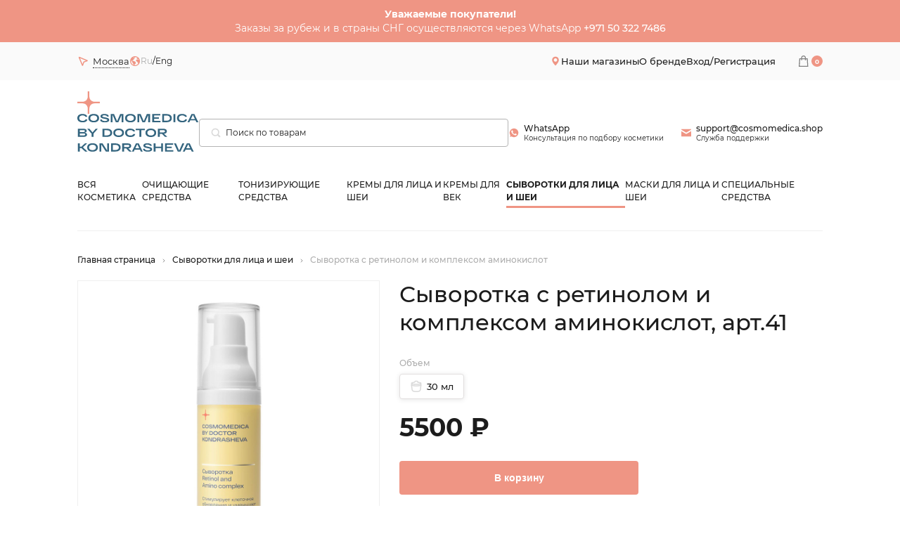

--- FILE ---
content_type: text/html; charset=UTF-8
request_url: https://cosmomedica.shop/products/syvorotki-dlya-litsa-i-shei/syvorotka-retinol-2-and-amino-complex/
body_size: 14688
content:

<!DOCTYPE html>
<html lang="ru">
<head>
	                    <!-- Yandex.Metrika counter -->
            
            <noscript><div><img src="https://mc.yandex.ru/watch/75077116" style="position:absolute; left:-9999px;" alt="" /></div></noscript>
            <!-- /Yandex.Metrika counter -->
        	
	<title itemprop="name">Сыворотка Retinol 2% and Amino complex - купить сыворотку с ретинолом для лица в интернет-магазине Cosmomedica</title>

	<meta name="viewport" content="width=device-width, initial-scale=1.0, maximum-scale=1.0, user-scalable=no">
	<meta http-equiv="X-UA-Compatible" content="IE=edge"/>

	<!-- Color -->
	<meta name="theme-color" content="#ef9584">
	<meta name="msapplication-navbutton-color" content="#ef9584">
	<meta name="apple-mobile-web-app-status-bar-style" content="#ef9584">
	<meta name="msapplication-TileColor" content="#ef9584">

    <link rel="apple-touch-icon" sizes="180x180" href="/images/favicon/apple-touch-icon.png">
    <link rel="icon" type="image/png" sizes="32x32" href="/images/favicon/favicon-32x32.png">
    <link rel="icon" type="image/png" sizes="16x16" href="/images/favicon/favicon-16x16.png">
    <link rel="shortcut icon" href="/images/favicon/favicon.ico">

	<meta itemprop="description" name="description" content="Сыворотка Retinol 2% and Amino complex - антивозрастная сыворотка с ретинолом для кожи лица по доступной цене в интернет-магазине Cosmomedica. Купить ретиноловую сыворотку для лица с доставкой по России." />
	<meta itemprop="keywords" name="keywords" content="сыворотка retinol 2% and amino complex, купить сыворотку с ретинолом, ретиноловая сыворотка для кожи лица, антивозрастная сыворотка с ретинолом, цена, интернет магазин cosmomedica, доставка по россии" 	/>

	<meta name="robots" content="index, follow" />
<link rel="canonical" href="https://cosmomedica.shop/products/syvorotki-dlya-litsa-i-shei/syvorotka-retinol-2-and-amino-complex/" />
<script data-skip-moving="true">(function(w, d, n) {var cl = "bx-core";var ht = d.documentElement;var htc = ht ? ht.className : undefined;if (htc === undefined || htc.indexOf(cl) !== -1){return;}var ua = n.userAgent;if (/(iPad;)|(iPhone;)/i.test(ua)){cl += " bx-ios";}else if (/Windows/i.test(ua)){cl += ' bx-win';}else if (/Macintosh/i.test(ua)){cl += " bx-mac";}else if (/Linux/i.test(ua) && !/Android/i.test(ua)){cl += " bx-linux";}else if (/Android/i.test(ua)){cl += " bx-android";}cl += (/(ipad|iphone|android|mobile|touch)/i.test(ua) ? " bx-touch" : " bx-no-touch");cl += w.devicePixelRatio && w.devicePixelRatio >= 2? " bx-retina": " bx-no-retina";if (/AppleWebKit/.test(ua)){cl += " bx-chrome";}else if (/Opera/.test(ua)){cl += " bx-opera";}else if (/Firefox/.test(ua)){cl += " bx-firefox";}ht.className = htc ? htc + " " + cl : cl;})(window, document, navigator);</script>


<link href="/bitrix/css/main/themes/green/style.css?1630068281389" type="text/css"  rel="stylesheet" />
<link href="/bitrix/js/ui/design-tokens/dist/ui.design-tokens.css?174176502726358" type="text/css"  rel="stylesheet" />
<link href="/bitrix/js/ui/fonts/opensans/ui.font.opensans.css?16862540732555" type="text/css"  rel="stylesheet" />
<link href="/bitrix/js/main/popup/dist/main.popup.bundle.css?174176509129852" type="text/css"  rel="stylesheet" />
<link href="/bitrix/cache/css/s1/helenclinic/page_eaa146565e1c640c32ac5a3245f5af99/page_eaa146565e1c640c32ac5a3245f5af99_v1.css?174526278558411" type="text/css"  rel="stylesheet" />
<link href="/bitrix/cache/css/s1/helenclinic/template_9b9d756e3487f767e7252bcdd80b2474/template_9b9d756e3487f767e7252bcdd80b2474_v1.css?1745262747209801" type="text/css"  data-template-style="true" rel="stylesheet" />




<script type="extension/settings" data-extension="currency.currency-core">{"region":"ru"}</script>



<link rel="alternate" hreflang="ru" href="https://cosmomedica.shop/products/syvorotki-dlya-litsa-i-shei/syvorotka-retinol-2-and-amino-complex//" />
<link rel="alternate" hreflang="en" href="https://en.cosmomedica.shop/products/serums-for-face-and-neck/serum-with-retinol-and-amino-acid-complex/" />
<!-- dev2fun module opengraph -->
<meta property="og:title" content="Сыворотка Retinol 2% and Amino complex - купить сыворотку с ретинолом для лица в интернет-магазине Cosmomedica"/>
<meta property="og:description" content="Сыворотка Retinol 2% and Amino complex - антивозрастная сыворотка с ретинолом для кожи лица по доступной цене в интернет-магазине Cosmomedica. Купить ретинолову..."/>
<meta property="og:url" content="https://cosmomedica.shop/products/syvorotki-dlya-litsa-i-shei/syvorotka-retinol-2-and-amino-complex/"/>
<meta property="og:type" content="website"/>
<meta property="og:site_name" content="COSMOMEDICA"/>
<!-- /dev2fun module opengraph -->




	<script type="application/ld+json">
        {
            "@context": "https://schema.org",
            "@type": "Organization",
            "url": "https://cosmomedica.shop",
            "logo": "https://cosmomedica.shop/images/logo.svg"
        }
    </script>
	<script type="application/ld+json">
        {
            "@context": "https://schema.org",
            "@type": "Store",
            "image": [
                "https://cosmomedica.shop/upload/resize_cache/iblock/7ab/600_600_1/7abb21cfa50b0a450a1a159336f69114.png",
                "https://cosmomedica.shop/upload/resize_cache/iblock/c73/600_600_1/c738e469305e4d448b58fed881619d11.png"
            ],
            "name": "Cosmomedica by Doctor Kondrasheva",
                        "address": {
                "@type": "PostalAddress",
                "streetAddress": "Ленинский проспект 109, ТРЦ РИО, 1 этаж",
                "addressLocality": "Россия, г. Москва",
                "postalCode": "119421",
                "addressCountry": "RU"
            },
            "geo": {
                "@type": "GeoCoordinates",
                "latitude": 55.663936,
                "longitude": 37.510689
            },
            "url": "https://cosmomedica.shop/",
            "priceRange": "$$$",
            "telephone": "+7 (926)-912-70-03",
            "email": "support@cosmomedica.shop",
            "openingHoursSpecification": [
                {
                    "@type": "OpeningHoursSpecification",
                    "dayOfWeek": [
                        "Monday",
                        "Tuesday",
                        "Wednesday",
                        "Thursday",
                        "Friday",
                        "Saturday",
                        "Sunday"
                    ],
                    "opens": "10:00",
                    "closes": "22:00"
                }
            ],
            "department": [
                {
                    "@type": "Pharmacy",
                    "image": [
                        "https://cosmomedica.shop/upload/resize_cache/iblock/7ab/600_600_1/7abb21cfa50b0a450a1a159336f69114.png",
                        "https://cosmomedica.shop/upload/resize_cache/iblock/c73/600_600_1/c738e469305e4d448b58fed881619d11.png"
                    ],
                    "name": "Cosmomedica by Doctor Kondrasheva",
                    "telephone": "+7 (926)-912-70-03",
                    "address": {
                        "@type": "PostalAddress",
                        "streetAddress": "Коробейников пер., д.1",
                        "addressLocality": "Россия, г. Москва",
                        "postalCode": "119034",
                        "addressCountry": "RU"
                    },
                    "geo": {
                        "@type": "GeoCoordinates",
                        "latitude": 55.737515,
                        "longitude": 37.600703
                    },
                    "openingHoursSpecification": [
                        {
                            "@type": "OpeningHoursSpecification",
                            "dayOfWeek": [
                                "Monday",
                                "Tuesday",
                                "Wednesday",
                                "Thursday",
                                "Friday",
                                "Saturday",
                                "Sunday"
                            ],
                            "opens": "11:00",
                            "closes": "20:00"
                        }
                    ]
                }
            ]
                    }
    </script>
</head>

<body class="ru">

<div id="panel"></div>

<div class="notification-order">
	<div class="container">
		<b>Уважаемые покупатели!</b><br/>Заказы за рубеж и в страны СНГ осуществляются через WhatsApp <a target='_blank' href='https://wa.me/971503227486'>+971 50 322 7486</a>	</div>
</div>

	<div class="header-top">
		<div class="container">
				<div class="header-top__city">
					<div data-id="84" id="city-span" class="header-top__city-content" data-modal="choose-city">
						<span>Москва</span>
					</div>
					<div class="header-city-sure" id="city-sure-block">
						<div class="header-city-sure--text">Ваш город Москва?</div>
						<div class="header-city-sure--btn">
							<a href="javascript:;" class="btn-city-none"
							   data-modal="choose-city">Нет, выбрать другой</a>
							<a href="javascript:;" class="btn-city-yes js-city-confirm-button">Да, верно</a>
						</div>
					</div>
				</div>
			<div class="header-top__lang">
				<div class="icon icon-earth-sharp"></div>
				<div class="header-top__lang-select">
					<a rel="alternate" hreflang="ru-RU" href="https://cosmomedica.shop/products/serums-for-face-and-neck/serum-with-retinol-and-amino-acid-complex/" class="header-top__lang-name header-top__lang-name_active">Ru</a>
					/
					<a rel="alternate" hreflang="en" href="https://en.cosmomedica.shop/products/serums-for-face-and-neck/serum-with-retinol-and-amino-acid-complex/" class="header-top__lang-name ">Eng</a>
				</div>
			</div>
            			
    <div class="header-top__contacts">
                    <a href="/shops/" class="header-top__contacts-col">
                                    <span class="icon icon-geo"></span>
                                <span>Наши магазины</span>
            </a>
                    <a href="/about-brand/" class="header-top__contacts-col">
                                <span>О бренде</span>
            </a>
            </div>
				<div class="header-person">
					                    <div class="header-person__auth">
                        <div id="awz_autformlLW6v4" class="awz-autform-link-block">
    <!--'start_frame_cache_awz_autformlLW6v4'-->                <a id="awz_autformlLW6v4_lnk" href="#">Вход/Регистрация</a>
        <!--'end_frame_cache_awz_autformlLW6v4'--></div>
                    </div>
					
<div id="bx_basketFKauiI" class="bx-basket bx-opener"><!--'start_frame_cache_bx_basketFKauiI'--><a href="/personal/cart/" class="header-cart">
    <span class="icon icon-shopping-bag"></span>
    <span class="header-cart__amount">0</span>
</a>
<!--'end_frame_cache_bx_basketFKauiI'--></div>

				</div>
		</div>
	</div>
<div class="header-bottom">
	<div class="container">
		<div class="header-bottom__inner ">
							<div class="header-brand">
					<a href="/" class="logo" title="Cosmomedica - интернет-магазин профессиональной косметики для кожи"></a>
				</div>
				<div class="header-brand_text">
					<a href="/" class="logo-text" title="Cosmomedica - интернет-магазин профессиональной косметики для кожи"></a>
				</div>
				<form action="/search/" class="header-search">
    <button type="submit" aria-label="Поиск"></button>
    <input name="q" value="" type="text" placeholder="Поиск по товарам">
</form>                				<div class="header-communication">
										<a href="https://wa.me/79168600077" target="_blank" class="header-communication__col">
						<div class="icon icon-whatsapp"></div>
						<div class="header-communication__info">
							<b>WhatsApp</b>
							<span>Консультация по подбору косметики</span>
						</div>
					</a>
											<a href="mailto:support@cosmomedica.shop" target="_blank" class="header-communication__col" id="header-link">
															<div class="icon icon-mail"></div>
														<div class="header-communication__info">
								<b>support@cosmomedica.shop</b>
								<span>Служба поддержки</span>
							</div>
						</a>
									</div>
					</div>
	</div>
	</div>
	<nav class="nav-menu">
		<div class="container">
			
	<div class="nav-items">
									<a href="/products/all/" class="nav-items__link">Вся косметика</a>
												<a href="/products/ochishchayushchie-sredstva/" class="nav-items__link">Очищающие средства</a>
												<a href="/products/toniziruyushchie-sredstva/" class="nav-items__link">Тонизирующие средства</a>
												<a href="/products/kremy-dlya-litsa-i-shei/" class="nav-items__link">Кремы для лица и шеи</a>
												<a href="/products/kremy-dlya-vek/" class="nav-items__link">Кремы для век</a>
												<a href="/products/syvorotki-dlya-litsa-i-shei/" class="nav-items__link active">Сыворотки для лица и шеи</a>
												<a href="/products/maski-dlya-litsa-i-shei/" class="nav-items__link">Маски для лица и шеи</a>
												<a href="/products/spetsialnye-sredstva/" class="nav-items__link">Специальные средства</a>
						</div>

		</div>
	</nav>
<div class="container">
	<ol class="breadcrumbs" itemscope itemtype="http://schema.org/BreadcrumbList">
		<li itemprop="itemListElement" itemscope itemtype="http://schema.org/ListItem" class="breadcrumbs__item">
            <a href="/" title="Главная страница" itemprop="item"><span itemprop="name">Главная страница</span></a>
            <meta itemprop="position" content="1" />
        </li>
		<li itemprop="itemListElement" itemscope itemtype="http://schema.org/ListItem" class="breadcrumbs__item">
            <a href="/products/syvorotki-dlya-litsa-i-shei/" title="Сыворотки для лица и шеи" itemprop="item"><span itemprop="name">Сыворотки для лица и шеи</span></a>
            <meta itemprop="position" content="2" />
        </li>
			<li itemprop="itemListElement" itemscope itemtype="http://schema.org/ListItem" class="breadcrumbs__item">
				<a itemprop="item" href="javascript:;"><span itemprop="name">Сыворотка с ретинолом и комплексом аминокислот</span></a>
				<meta itemprop="position" content="3" />
			</li></ol> <h1 class="page-title">Сыворотка с ретинолом и комплексом аминокислот</h1> 

<div class="product">
	<div class="product-main">
		<div class="product-image">
			 <img src="/upload/resize_cache/iblock/f5e/900_900_0/iw5vfvffzvjl8sxvfke0quknuknez9rn.jpeg" alt="Сыворотка с ретинолом и комплексом аминокислот, арт.41"> 			<div class="product-multiple-images" style="display: none;">
				
										
																		
						<a data-article="41" data-for="radio-volume611" id="image611" href="/upload/resize_cache/iblock/f5e/900_900_0/iw5vfvffzvjl8sxvfke0quknuknez9rn.jpeg" class="active change-input-image">
							<img src="/upload/resize_cache/iblock/f5e/300_300_0/iw5vfvffzvjl8sxvfke0quknuknez9rn.jpeg" alt="Сыворотка с ретинолом и комплексом аминокислот, арт.41, фото 1">
						</a>

					
							</div>
		</div>
		<form class="product-about" action="/products/syvorotki-dlya-litsa-i-shei/syvorotka-retinol-2-and-amino-complex/" method="post" id="add_to_basket_form" onsubmit="window.JCCatalogElement.prototype.sendToBasketCusom(this); return false;">
			<input type="hidden" name="action" value="ADD2BASKET">
			<div class="product-title">Сыворотка с ретинолом и комплексом аминокислот, арт.41</div>
			<div class="product-art-rating">
											</div>
																		<div class="product-volume">
							<div class="product-volume__title">Объем</div>
							<div class="product-volume__buttons">
																	<input class='radio-volume'
									       name='id' type='radio'
									       id="radio-volume611"
									       value='611'
									       data-quantity='999993'
									       data-prop='{"ID":611,"PRICE":5500,"CURRENCY":"RUB","VENDOR_CODE":"41","NAME":"\u0421\u044b\u0432\u043e\u0440\u043e\u0442\u043a\u0430 \u0441 \u0440\u0435\u0442\u0438\u043d\u043e\u043b\u043e\u043c \u0438 \u043a\u043e\u043c\u043f\u043b\u0435\u043a\u0441\u043e\u043c \u0430\u043c\u0438\u043d\u043e\u043a\u0438\u0441\u043b\u043e\u0442, \u0430\u0440\u0442.41"}'
										 checked>
									<label for="radio-volume611">
										<span class="icon icon-jar"></span>
										30 мл									</label>
															</div>
						</div>
																					                <div class="product-price">
                    <div class="product-price__price">
                        <span>5500 ₽</span>
                                            </div>
                                    </div>
										<div class="product-buy-action">
					<button type='submit' class="btn-red product-buy">
						В корзину					</button>
					<div class="product-buy-action__group" style="display: none;">
						<div class="product-card__adds">
							<div class="button_outline" data-action="minus">-</div>
							<div class="product-card__add-num">1</div>
							<div class="button_outline" data-action="plus">+</div>
						</div>
						<a href="/personal/cart/" class="btn-red">Перейти<br> в корзину</a>
					</div>
				</div>
			            		</form>
	</div>
	<div class="product-description tabs">
		<div class="tabs-header">
			<div class="tab-name active" data-tabname="tab-description">Действие</div>
<!--			<div class="tab-name" data-tabname="tab-actives">--><!--</div>-->
            <div class="tab-name" data-tabname="tab-use">Применение</div>
            <div class="tab-name" data-tabname="tab-compound">СОСТАВ</div>
					</div>
		<div class="tab-content">
			<div class="tab-content-item active" id="tab-description">
				<div class="tab-content-item-name">Действие</div>
				Стимулирует клеточное деление, уплотняет ростковый слой кожи, уменьшает пигментацию &#40;в том числе и мелазму&#41; и глубину морщин. Уменьшает проявления угревой сыпи. <br />
<br />
Для всех типов кожи, кроме чувствительной.			</div>
            <div class="tab-content-item" id="tab-use">
                <div class="tab-content-item-name">ПРИМЕНЕНИЕ</div>
                Снимите макияж мицеллярным лосьоном или молочком. Умойтесь любым из муссов. Нанесите 4 капли сыворотки на лицо и шею. Слегка вотрите. Используйте ее только на ночь. Применяйте не меньше месяца. При дискомфорте отмените сыворотку, возобновите использование после восстановления кожи 
 Дополнительное нанесение сверху крема с ретинолом усиливает действие сыворотки 
 
Противопоказания: беременность и кормление грудью.            </div>
<!--			<div class="tab-content-item" id="tab-actives">-->
<!--				<div class="tab-content-item-name">--><!--</div>-->
<!--				--><!--			</div>-->
			<div class="tab-content-item" id="tab-compound">
				<div class="tab-content-item-name">СОСТАВ</div>
				Вода, глицерин, карнаубский воск, глицерил стеарат, ретинол (0,5%), ди-с12-13 алкилмалат, масло оливы, диметикон, PCA натрия, лактат натрия, аргинин, аспарагиновая кислота, пирролидонкарбоновая кислота, глицин, аланин, серин, валин, пролин, треонин, изолейцин, гистидин, фенилаланин, гидроксиэтилцеллюлоза, молочная кислота, гиалуронат натрия, феноксиэтанол, этилгексилглицерин, токоферола ацетат, ксантановая камедь, каприлилгликоль, кокоамфоацетат натрия, 1,2-гександиол.			</div>
					</div>
	</div>
</div>
<div class="modal" id="send-review">
    <div class="modal-inner">
        <div class="modal-container modal-container_medium modal-container_white modal-review">
            <div class="modal-header">
                <span>Оставить отзыв</span>
                <div class="icon icon-cancel" data-modal-close></div>
            </div>
            <div class="modal-body modal-review-feedback">
                <div class="input">
                    <div class="input__label">Ваше имя</div>
                    <label class="input__input" for="bmhouse-comment-name">
                        <input type="text" id="bmhouse-comment-name" name="NAME" placeholder="Имя" value="" required>
                    </label>
                </div>
                <div class="input">
                    <div class="input__label">Ваш E-mail</div>
                    <label class="input__input">
                        <input type="email" id="bmhouse-comment-email" name="EMAIL" placeholder="E-mail" class="bmhouse-required" required>
                    </label>
                </div>
                <div class="rating-star">
                    <div class="rating-star__title">Ваша оценка</div>
                    <div class="rating-stars">
                        <input type="radio" name="RATING" value="5" id="rating-5" checked="checked">
                        <label for="rating-5"></label>
                        <input type="radio" name="RATING" value="4" id="rating-4">
                        <label for="rating-4"></label>
                        <input type="radio" name="RATING" value="3" id="rating-3">
                        <label for="rating-3"></label>
                        <input type="radio" name="RATING" value="2" id="rating-2">
                        <label for="rating-2"></label>
                        <input type="radio" name="RATING" value="1" id="rating-1">
                        <label for="rating-1"></label>
                    </div>
                </div>
                <div class="textarea">
                    <label for="bmhouse-comment-text">Ваш отзыв</label>
                    <textarea rows="4" id="bmhouse-comment-text" name="TEXT" placeholder="Опишите ваше впечатление о товаре"></textarea>
                </div>
                <input type="hidden" id="bmhouse-comment-url" value="536" />
                <span id="get_succes_popup" data-modal="send-review-success"></span>
                <button id="bmhouse-add-button" data-loading-text="Загрузка..." data-success-text="Успешно!" data-fail-text="Ошибка!" class="btn-red">Оставить отзыв</button>
            </div>
        </div>
    </div>
</div>
<div class="modal" id="send-review-success">
    <div class="modal-inner">
        <div class="modal-container modal-container_medium modal-container_white modal-review">
            <div class="modal-header">
                <span>Ваш отзыв отправлен!</span>
                <div class="icon icon-cancel"></div>
            </div>
            <div class="modal-body modal-review-feedback">
                <p style="text-align: center;font-size: 15px;">Спасибо! Ваш отзыв будет опубликован после модерации.</p>
                <div class="btn-red" data-modal-close>Закрыть</div>
            </div>
        </div>
    </div>
</div>

<style>
    .page-title {
        display: none;
    }
</style>
		
			

						
	<div class="block-recommendation">
		<div class="block-title block-title_small">Вам также может понравиться</div>
		<div class="swiper">
			<div class="swiper-wrapper">
								<div class="swiper-slide">
						<a class="product-card" data-id="519" href="/products/kremy-dlya-litsa-i-shei/lipomodeliruyushchiy-krem-dlya-litsa/">
	<span class="product-card__art">
		Артикул:		<span class="js-item-art">40</span>
	</span>
	<div class="product-card__image">
									<img src="/upload/resize_cache/iblock/81a/600_600_0/tbnn56qzmb1w8hgksap2x7tp0nmyqqhe.png" width="100%" height="100%" alt="Липомоделирующий крем для лица">
						</div>
	<div class="product-card__content">
		<div class="product-card__title">Липомоделирующий крем для лица</div>
        <div class="product-card__amount">
                            <span data-id="609" data-quantity="999822" class="product-card__amount-button active js-button-amount">
                    <span class="icon icon-jar"></span>
                    <span>60 мл</span>
                </span>
                    </div>
		<div class="product-card__bottom">
			<div class="product-card__price">
				6000 ₽			</div>
            			<div class="product-card__action" data-available="1"></div>
		</div>
	</div>
</a>
        					</div>
									<div class="swiper-slide">
						<a class="product-card" data-id="534" href="/products/syvorotki-dlya-litsa-i-shei/vosstanavlivayushchaya-syvorotka-antistress/">
	<span class="product-card__art">
		Артикул:		<span class="js-item-art">27</span>
	</span>
	<div class="product-card__image">
									<img src="/upload/resize_cache/iblock/cad/600_600_0/24b1d05twdfgzis9ykt689qp2vwsv693.png" width="100%" height="100%" alt="Восстанавливающая сыворотка Antistress">
											</div>
	<div class="product-card__content">
		<div class="product-card__title">Восстанавливающая сыворотка Antistress</div>
        <div class="product-card__amount">
                            <span data-id="595" data-quantity="9836" class="product-card__amount-button active js-button-amount">
                    <span class="icon icon-jar"></span>
                    <span>100 мл</span>
                </span>
                            <span data-id="596" data-quantity="999992" class="product-card__amount-button js-button-amount">
                    <span class="icon icon-jar"></span>
                    <span>15 мл</span>
                </span>
                    </div>
		<div class="product-card__bottom">
			<div class="product-card__price">
				5900 ₽			</div>
            			<div class="product-card__action" data-available="1"></div>
		</div>
	</div>
</a>
        					</div>
									<div class="swiper-slide">
						<a class="product-card" data-id="515" href="/products/kremy-dlya-litsa-i-shei/biostimuliruyushchiy-krem-s-vitaminom-s/">
	<span class="product-card__art">
		Артикул:		<span class="js-item-art">16</span>
	</span>
	<div class="product-card__image">
									<img src="/upload/resize_cache/iblock/b11/600_600_0/5lr1l41l0arx5h3bkyuzl2fljnf693nf.png" width="100%" height="100%" alt="Биостимулирующий крем с витамином С">
											</div>
	<div class="product-card__content">
		<div class="product-card__title">Биостимулирующий крем с витамином С</div>
        <div class="product-card__amount">
                            <span data-id="558" data-quantity="999953" class="product-card__amount-button active js-button-amount">
                    <span class="icon icon-jar"></span>
                    <span>50 мл</span>
                </span>
                            <span data-id="559" data-quantity="999312" class="product-card__amount-button js-button-amount">
                    <span class="icon icon-jar"></span>
                    <span>15 мл</span>
                </span>
                    </div>
		<div class="product-card__bottom">
			<div class="product-card__price">
				4500 ₽			</div>
            			<div class="product-card__action" data-available="1"></div>
		</div>
	</div>
</a>
        					</div>
							</div>
			<div class="swiper-pagination"></div>
		</div>
	</div>

												
    </div>

<footer class="footer">
    <div class="container">
        <div class="footer-top">
            <a href="/" class="logo" title="Интернет-магазин Cosmomedica - профессиональная косметика для женщин от доктора Елены Кондрашевой"></a>
            <div class="footer-top__group">
	            
    <div class="footer-nav">
                    <a class="footer-nav__link" href="/products/all/">Каталог</a>
                    <a class="footer-nav__link" href="/shops/">Магазины</a>
                    <a class="footer-nav__link" href="/about-brand/">О бренде</a>
                    <a class="footer-nav__link" href="/public-offer/">Публичная оферта</a>
            </div>
	            <div class="footer-contacts">
                    		            			            <div class="footer-contacts__row">
				            <a class="footer-contacts__link" href="mailto:support@cosmomedica.shop">
					            <span class="icon icon-mail"></span>
					            support@cosmomedica.shop				            </a>
				            <p>Служба поддержки</p>
			            </div>
		            <div class="footer-contacts__row">
			            <a class="footer-contacts__link" target="_blank" href="https://wa.me/79168600077">
				            <span class="icon icon-whatsapp"></span>
				            WhatsApp: +7 916 860-00-77
			            </a>
			            <p>Консультация по подбору косметики</p>
		            </div>
                        <div class="footer-contacts__row">
                            <a class="footer-contacts__link" href="tel:+79168600077">
                                <span class="icon icon-phone"></span>
                                +7 916 860-00-77
                            </a>
                            <p style="text-align: left;">Узнать о наличии косметики<br/> на корнерах в Москве</p>
                        </div>
                    
		            		<div class="footer-contacts__row">
			<div class="footer-social">
										<a id="bx_3218110189_1303" href="https://www.youtube.com/channel/UCxaGqvGvMEkx_AM1CCLz2vg" target="_blank" class="icon icon-insta" rel="noopener" title="Мы в YouTube" style="-webkit-mask-image: url(/upload/iblock/393/393f41906d9e749cb188f3277e717c1d.svg"></a>
								</div>
		</div>
		            </div>
            </div>
        </div>
                    <div class="footer-bottom">
                <div class="footer-bottom__copy">COSMOMEDICA, 2025</div>
                <div class="footer-bottom__links">
                    <a href="/legal-information/">Политика конфиденциальности</a>
                    <a href="/cookies-policy/">Правила cookie</a>
                </div>
                <div class="footer-bottom__pay">
                    <img src="/images/icon/pay-keeper.svg" width="60px" height="42px" alt="Способ оплаты Pay Keeper">
                    <img src="/images/icon/visa.svg"  width="60px" height="42px" alt="Способ оплаты карта Visa">
                    <img src="/images/icon/mastercard.svg"  width="54px" height="42px" alt="Способ оплаты карта MasterCard">
                    <img src="/images/icon/mir.svg"  width="60px" height="42px" alt="Способ оплаты Карта Мир">
                </div>
                <a href="https://golovamedia.ru/" target="_blank" class="footer-bottom__brand">
                    <span>Разработано в</span>
                    <span class="logo-golova"></span>
                </a>
            </div>
            </div>
</footer>

    <div class="cookie-tip">
        <div class="container">
            <div class="cookie-tip__text">
                <b>ФАЙЛЫ COOKIE И КОНФИДЕНЦИАЛЬНОСТЬ</b>
                <p>На нашем сайте мы используем собственные файлы cookie для предоставления вам персонализированного онлайн-опыта и персонализированного контента/рекламы. Нажимая кнопку "Принять", вы соглашаетесь с использованием нами файлов cookie
                    <a target="_blank" href="/legal-information/">Узнать больше</a></p>
            </div>
            <div class="btn-red">Принять</div>
        </div>
    </div>

    <span id="btn-recovery-send" data-modal="profile-recovery-send" style="display: none"></span>


    <!-- Yandex.Metrika counter -->
    <noscript><div><img src="https://mc.yandex.ru/watch/75077116" style="position:absolute; left:-9999px;" alt="" /></div></noscript>
    <!-- /Yandex.Metrika counter -->
<script type="text/javascript" >
                (function(m,e,t,r,i,k,a){m[i]=m[i]||function(){(m[i].a=m[i].a||[]).push(arguments)};
                    m[i].l=1*new Date();
                    for (var j = 0; j < document.scripts.length; j++) {if (document.scripts[j].src === r) { return; }}
                    k=e.createElement(t),a=e.getElementsByTagName(t)[0],k.async=1,k.src=r,a.parentNode.insertBefore(k,a)})
                (window, document, "script", "https://mc.yandex.ru/metrika/tag.js", "ym");

                ym(75077116, "init", {
                    clickmap:true,
                    trackLinks:true,
                    accurateTrackBounce:true,
                    webvisor:true,
                    ecommerce:"dataLayer"
                });
            </script><script>if(!window.BX)window.BX={};if(!window.BX.message)window.BX.message=function(mess){if(typeof mess==='object'){for(let i in mess) {BX.message[i]=mess[i];} return true;}};</script>
<script>(window.BX||top.BX).message({"pull_server_enabled":"N","pull_config_timestamp":0,"shared_worker_allowed":"Y","pull_guest_mode":"N","pull_guest_user_id":0,"pull_worker_mtime":1741766037});(window.BX||top.BX).message({"PULL_OLD_REVISION":"Для продолжения корректной работы с сайтом необходимо перезагрузить страницу."});</script>
<script>(window.BX||top.BX).message({"JS_CORE_LOADING":"Загрузка...","JS_CORE_NO_DATA":"- Нет данных -","JS_CORE_WINDOW_CLOSE":"Закрыть","JS_CORE_WINDOW_EXPAND":"Развернуть","JS_CORE_WINDOW_NARROW":"Свернуть в окно","JS_CORE_WINDOW_SAVE":"Сохранить","JS_CORE_WINDOW_CANCEL":"Отменить","JS_CORE_WINDOW_CONTINUE":"Продолжить","JS_CORE_H":"ч","JS_CORE_M":"м","JS_CORE_S":"с","JSADM_AI_HIDE_EXTRA":"Скрыть лишние","JSADM_AI_ALL_NOTIF":"Показать все","JSADM_AUTH_REQ":"Требуется авторизация!","JS_CORE_WINDOW_AUTH":"Войти","JS_CORE_IMAGE_FULL":"Полный размер"});</script><script src="/bitrix/js/main/core/core.js?1741765121498479"></script><script>BX.Runtime.registerExtension({"name":"main.core","namespace":"BX","loaded":true});</script>
<script>BX.setJSList(["\/bitrix\/js\/main\/core\/core_ajax.js","\/bitrix\/js\/main\/core\/core_promise.js","\/bitrix\/js\/main\/polyfill\/promise\/js\/promise.js","\/bitrix\/js\/main\/loadext\/loadext.js","\/bitrix\/js\/main\/loadext\/extension.js","\/bitrix\/js\/main\/polyfill\/promise\/js\/promise.js","\/bitrix\/js\/main\/polyfill\/find\/js\/find.js","\/bitrix\/js\/main\/polyfill\/includes\/js\/includes.js","\/bitrix\/js\/main\/polyfill\/matches\/js\/matches.js","\/bitrix\/js\/ui\/polyfill\/closest\/js\/closest.js","\/bitrix\/js\/main\/polyfill\/fill\/main.polyfill.fill.js","\/bitrix\/js\/main\/polyfill\/find\/js\/find.js","\/bitrix\/js\/main\/polyfill\/matches\/js\/matches.js","\/bitrix\/js\/main\/polyfill\/core\/dist\/polyfill.bundle.js","\/bitrix\/js\/main\/core\/core.js","\/bitrix\/js\/main\/polyfill\/intersectionobserver\/js\/intersectionobserver.js","\/bitrix\/js\/main\/lazyload\/dist\/lazyload.bundle.js","\/bitrix\/js\/main\/polyfill\/core\/dist\/polyfill.bundle.js","\/bitrix\/js\/main\/parambag\/dist\/parambag.bundle.js"]);
</script>
<script>BX.Runtime.registerExtension({"name":"fx","namespace":"window","loaded":true});</script>
<script>BX.Runtime.registerExtension({"name":"ui.design-tokens","namespace":"window","loaded":true});</script>
<script>BX.Runtime.registerExtension({"name":"ui.fonts.opensans","namespace":"window","loaded":true});</script>
<script>BX.Runtime.registerExtension({"name":"main.popup","namespace":"BX.Main","loaded":true});</script>
<script>BX.Runtime.registerExtension({"name":"popup","namespace":"window","loaded":true});</script>
<script>BX.Runtime.registerExtension({"name":"currency.currency-core","namespace":"BX.Currency","loaded":true});</script>
<script>BX.Runtime.registerExtension({"name":"currency","namespace":"window","loaded":true});</script>
<script>(window.BX||top.BX).message({"LANGUAGE_ID":"ru","FORMAT_DATE":"DD.MM.YYYY","FORMAT_DATETIME":"DD.MM.YYYY HH:MI:SS","COOKIE_PREFIX":"BITRIX_SM","SERVER_TZ_OFFSET":"10800","UTF_MODE":"Y","SITE_ID":"s1","SITE_DIR":"\/","USER_ID":"","SERVER_TIME":1763364830,"USER_TZ_OFFSET":0,"USER_TZ_AUTO":"Y","bitrix_sessid":"77b7cd755753e75ad16d68e538dfb3d4"});</script><script  src="/bitrix/cache/js/s1/helenclinic/kernel_main/kernel_main_v1.js?1745262823303764"></script>
<script src="/bitrix/js/pull/protobuf/protobuf.js?1630068283274055"></script>
<script src="/bitrix/js/pull/protobuf/model.js?163006828370928"></script>
<script src="/bitrix/js/main/core/core_promise.js?16300682825220"></script>
<script src="/bitrix/js/rest/client/rest.client.js?163006828317414"></script>
<script src="/bitrix/js/pull/client/pull.client.js?174176603083600"></script>
<script src="/bitrix/js/jquery/jquery-3.4.1.min.js?164012490388147"></script>
<script src="/bitrix/js/jquery/jquery-migrate-3.0.0.min.js?16401249037084"></script>
<script src="/bitrix/js/main/popup/dist/main.popup.bundle.js?1741765091117175"></script>
<script src="/bitrix/js/currency/currency-core/dist/currency-core.bundle.js?17417659538800"></script>
<script src="/bitrix/js/currency/core_currency.js?17417659531181"></script>
<script>BX.setJSList(["\/bitrix\/js\/main\/session.js","\/bitrix\/js\/main\/core\/core_fx.js","\/bitrix\/js\/main\/pageobject\/pageobject.js","\/bitrix\/js\/main\/core\/core_window.js","\/bitrix\/js\/main\/date\/main.date.js","\/bitrix\/js\/main\/core\/core_date.js","\/bitrix\/js\/main\/utils.js","\/bitrix\/js\/main\/dd.js","\/bitrix\/js\/main\/core\/core_uf.js","\/bitrix\/js\/main\/core\/core_dd.js","\/bitrix\/js\/main\/core\/core_tooltip.js","\/local\/templates\/helenclinic\/components\/bitrix\/catalog.element\/.default\/script.js","\/local\/templates\/helenclinic\/components\/bitrix\/catalog.section\/recomend\/script.js","\/local\/templates\/helenclinic\/components\/bitrix\/catalog.item\/.default\/script.js","\/local\/templates\/helenclinic\/assets\/plugins\/fancybox-master\/dist\/jquery.fancybox.min.js","\/local\/templates\/helenclinic\/assets\/plugins\/OwlCarousel2-2.3.4\/dist\/owl.carousel.min.js","\/local\/templates\/helenclinic\/assets\/plugins\/select2-develop\/dist\/js\/select2.full.min.js","\/local\/templates\/helenclinic\/assets\/js\/jquery-ui-autocomplete.min.js","\/local\/templates\/helenclinic\/assets\/js\/swiper-bundle.min.js","\/local\/templates\/helenclinic\/assets\/js\/js.cookie.min.js","\/local\/templates\/helenclinic\/assets\/js\/jquery.inputmask.min.js","\/local\/templates\/helenclinic\/assets\/js\/script.js","\/bitrix\/components\/awz\/autform\/templates\/cosmo\/script.js","\/local\/templates\/helenclinic\/components\/bitrix\/sale.basket.basket.line\/helen_basket\/script.js"]);</script>
<script>BX.setCSSList(["\/local\/templates\/helenclinic\/components\/bitrix\/catalog\/products\/style.css","\/local\/templates\/helenclinic\/components\/bitrix\/catalog.element\/.default\/style.css","\/local\/templates\/helenclinic\/components\/bitrix\/catalog.element\/.default\/themes\/green\/style.css","\/local\/templates\/helenclinic\/components\/bitrix\/catalog.section\/recomend\/style.css","\/local\/templates\/helenclinic\/components\/bitrix\/catalog.item\/.default\/style.css","\/local\/templates\/helenclinic\/components\/bitrix\/catalog.section\/recomend\/themes\/green\/style.css","\/local\/templates\/helenclinic\/assets\/plugins\/fancybox-master\/dist\/jquery.fancybox.min.css","\/local\/templates\/helenclinic\/assets\/plugins\/OwlCarousel2-2.3.4\/dist\/assets\/owl.carousel.css","\/local\/templates\/helenclinic\/assets\/plugins\/select2-develop\/dist\/css\/select2.css","\/local\/templates\/helenclinic\/assets\/css\/swiper-bundle.min.css","\/local\/templates\/helenclinic\/assets\/css\/modal.css","\/local\/templates\/helenclinic\/assets\/css\/header.css","\/local\/templates\/helenclinic\/assets\/css\/auth.css","\/local\/templates\/helenclinic\/assets\/css\/footer.css","\/local\/templates\/helenclinic\/assets\/css\/product-card.css","\/local\/templates\/helenclinic\/assets\/css\/style-redesign.css","\/local\/templates\/helenclinic\/assets\/css\/order.css","\/local\/templates\/helenclinic\/assets\/css\/checkout.css","\/bitrix\/components\/awz\/autform\/templates\/cosmo\/style.css","\/bitrix\/components\/awz\/autform\/templates\/cosmo\/theme\/blue.css","\/local\/templates\/helenclinic\/components\/bitrix\/menu\/topLeftDesktopMenu\/style.css","\/local\/templates\/helenclinic\/components\/bitrix\/sale.basket.basket.line\/helen_basket\/style.css","\/local\/templates\/helenclinic\/components\/bitrix\/menu\/productsDesktopMenu\/style.css","\/local\/templates\/helenclinic\/components\/bitrix\/menu\/topRightDesktopMenu\/style.css","\/local\/templates\/helenclinic\/styles.css","\/local\/templates\/helenclinic\/template_styles.css"]);</script>
<script>
					(function () {
						"use strict";

						var counter = function ()
						{
							var cookie = (function (name) {
								var parts = ("; " + document.cookie).split("; " + name + "=");
								if (parts.length == 2) {
									try {return JSON.parse(decodeURIComponent(parts.pop().split(";").shift()));}
									catch (e) {}
								}
							})("BITRIX_CONVERSION_CONTEXT_s1");

							if (cookie && cookie.EXPIRE >= BX.message("SERVER_TIME"))
								return;

							var request = new XMLHttpRequest();
							request.open("POST", "/bitrix/tools/conversion/ajax_counter.php", true);
							request.setRequestHeader("Content-type", "application/x-www-form-urlencoded");
							request.send(
								"SITE_ID="+encodeURIComponent("s1")+
								"&sessid="+encodeURIComponent(BX.bitrix_sessid())+
								"&HTTP_REFERER="+encodeURIComponent(document.referrer)
							);
						};

						if (window.frameRequestStart === true)
							BX.addCustomEvent("onFrameDataReceived", counter);
						else
							BX.ready(counter);
					})();
				</script>
<script  src="/bitrix/cache/js/s1/helenclinic/template_1bc2b62101e4b4fc91aded8c066cbb69/template_1bc2b62101e4b4fc91aded8c066cbb69_v1.js?1754301482571182"></script>
<script  src="/bitrix/cache/js/s1/helenclinic/page_7a82d0dcfcc501935d6c94e71817bfb8/page_7a82d0dcfcc501935d6c94e71817bfb8_v1.js?1745262785163927"></script>
<script>var _ba = _ba || []; _ba.push(["aid", "1a9e38bab1f10d856efc92b51f5a4a19"]); _ba.push(["host", "cosmomedica.shop"]); (function() {var ba = document.createElement("script"); ba.type = "text/javascript"; ba.async = true;ba.src = (document.location.protocol == "https:" ? "https://" : "http://") + "bitrix.info/ba.js";var s = document.getElementsByTagName("script")[0];s.parentNode.insertBefore(ba, s);})();</script>


<script>
            var awz_autformlLW6v4 = new AwzAutFormComponent;
    awz_autformlLW6v4.siteId = 's1';
    awz_autformlLW6v4.autFormId = 'awz_autformlLW6v4';
    awz_autformlLW6v4.ajaxPath = '/bitrix/components/awz/autform/ajax.php';
    awz_autformlLW6v4.templateName = 'cosmo';
    awz_autformlLW6v4.signedParameters = '[base64].45e53f490d29e5a6786c3054e261a23e883be2be1089e63398e346c38406b232';
    awz_autformlLW6v4.componentName = 'awz:autform';
    awz_autformlLW6v4.activate({'theme':'blue','lang':{'AWZ_AUTFORM_TMPL_TITLE_AUTH':'Вход по паролю','AWZ_AUTFORM_TMPL_TITLE_AUTHSMS':'Вход через смс','AWZ_AUTFORM_TMPL_TITLE_REGISTER':'Регистрация','AWZ_AUTFORM_TMPL_CLOSE':'Закрыть','AWZ_AUTFORM_TMPL_ERR_AJAX':'Ошибка обработки запроса','AWZ_AUTFORM_TMPL_LABEL_PHONE':'Номер телефона','AWZ_AUTFORM_TMPL_LABEL_PASSW':'Пароль','AWZ_AUTFORM_TMPL_LABEL_SMSCODE':'Код из смс','AWZ_AUTFORM_TMPL_LABEL_BTN_AUTH':'Войти','AWZ_AUTFORM_TMPL_LABEL_BTN_CODE':'Получить код','AWZ_AUTFORM_TMPL_LABEL_BTN_CODE2':'Получить в смс','AWZ_AUTFORM_TMPL_LABEL_BTN_CHECKCODE':'Подтвердить вход','AWZ_AUTFORM_TMPL_LABEL_BTN_REGISTER':'Зарегистрироваться','AWZ_AUTFORM_TMPL_LOADER':'Идет загрузка...','AWZ_AUTFORM_TMPL_LABEL_BTN_READ':'Прочитано','AWZ_AUTFORM_TMPL_LABEL_AGREEMENT':'\n                                    Соглашаюсь с <a href=\"/legal-information/\">политикой конфиденциальности<\/a> и даю свое\n                                    <a href=\"/soglasie-na-obrabotku-pd/\">согласие<\/a> на обработку персональных данных,\n                                    а также соглашаюсь с условиями <a href=\"/public-offer/\">публичной оферты<\/a>\n                                ','AWZ_AUTFORM_TMPL_LABEL_PHONE_LOGIN':'Логин'},'AGREEMENT':'1','modes':['login','loginsms','register'],'mode':'login','hiddenReg':'Y','checkLogin':'Y'});
</script><script>
var bx_basketFKauiI = new BitrixSmallCart;
</script><script type="text/javascript">
	bx_basketFKauiI.siteId       = 's1';
	bx_basketFKauiI.cartId       = 'bx_basketFKauiI';
	bx_basketFKauiI.ajaxPath     = '/bitrix/components/bitrix/sale.basket.basket.line/ajax.php';
	bx_basketFKauiI.templateName = 'helen_basket';
	bx_basketFKauiI.arParams     =  {'PATH_TO_BASKET':'/personal/cart/','PATH_TO_PERSONAL':'/personal/','SHOW_PERSONAL_LINK':'N','SHOW_NUM_PRODUCTS':'Y','SHOW_TOTAL_PRICE':'N','SHOW_PRODUCTS':'N','POSITION_FIXED':'N','SHOW_AUTHOR':'Y','PATH_TO_REGISTER':'/login/','PATH_TO_PROFILE':'/personal/','COMPONENT_TEMPLATE':'helen_basket','PATH_TO_ORDER':'/personal/order/make/','SHOW_EMPTY_VALUES':'Y','PATH_TO_AUTHORIZE':'/login/','SHOW_REGISTRATION':'N','HIDE_ON_BASKET_PAGES':'N','CACHE_TYPE':'A','SHOW_DELAY':'Y','SHOW_NOTAVAIL':'Y','SHOW_IMAGE':'Y','SHOW_PRICE':'Y','SHOW_SUMMARY':'Y','POSITION_VERTICAL':'top','POSITION_HORIZONTAL':'right','MAX_IMAGE_SIZE':'70','AJAX':'N','~PATH_TO_BASKET':'/personal/cart/','~PATH_TO_PERSONAL':'/personal/','~SHOW_PERSONAL_LINK':'N','~SHOW_NUM_PRODUCTS':'Y','~SHOW_TOTAL_PRICE':'N','~SHOW_PRODUCTS':'N','~POSITION_FIXED':'N','~SHOW_AUTHOR':'Y','~PATH_TO_REGISTER':'/login/','~PATH_TO_PROFILE':'/personal/','~COMPONENT_TEMPLATE':'helen_basket','~PATH_TO_ORDER':'/personal/order/make/','~SHOW_EMPTY_VALUES':'Y','~PATH_TO_AUTHORIZE':'/login/','~SHOW_REGISTRATION':'N','~HIDE_ON_BASKET_PAGES':'N','~CACHE_TYPE':'A','~SHOW_DELAY':'Y','~SHOW_NOTAVAIL':'Y','~SHOW_IMAGE':'Y','~SHOW_PRICE':'Y','~SHOW_SUMMARY':'Y','~POSITION_VERTICAL':'top','~POSITION_HORIZONTAL':'right','~MAX_IMAGE_SIZE':'70','~AJAX':'N','cartId':'bx_basketFKauiI'}; // TODO \Bitrix\Main\Web\Json::encode
	bx_basketFKauiI.closeMessage = 'Скрыть';
	bx_basketFKauiI.openMessage  = 'Раскрыть';
	bx_basketFKauiI.activate();
</script><script>
    $('.modal-container').on('click', function (e) {
        e.stopPropagation();
    });
    $(document).on('click', function () {
        closeModal();
    });
    $(document).ready(function(){
        if($('#counter_reviews').text()!=''){
            $("div[data-tabname=tab-review] span").html($('#counter_reviews span').text());

        }
    });
</script><script>
			BX.Currency.setCurrencies([{'CURRENCY':'AED','FORMAT':{'FORMAT_STRING':'# Dh','DEC_POINT':'.','THOUSANDS_SEP':'&nbsp;','DECIMALS':2,'THOUSANDS_VARIANT':'B','HIDE_ZERO':'Y'}},{'CURRENCY':'BYN','FORMAT':{'FORMAT_STRING':'# руб.','DEC_POINT':'.','THOUSANDS_SEP':' ','DECIMALS':2,'THOUSANDS_VARIANT':'S','HIDE_ZERO':'Y'}},{'CURRENCY':'EUR','FORMAT':{'FORMAT_STRING':'&euro;#','DEC_POINT':'.','THOUSANDS_SEP':',','DECIMALS':2,'THOUSANDS_VARIANT':'C','HIDE_ZERO':'Y'}},{'CURRENCY':'RUB','FORMAT':{'FORMAT_STRING':'# ₽','DEC_POINT':'.','THOUSANDS_SEP':'','DECIMALS':2,'THOUSANDS_VARIANT':'N','HIDE_ZERO':'Y'}},{'CURRENCY':'UAH','FORMAT':{'FORMAT_STRING':'# грн.','DEC_POINT':'.','THOUSANDS_SEP':' ','DECIMALS':2,'THOUSANDS_VARIANT':'S','HIDE_ZERO':'Y'}},{'CURRENCY':'USD','FORMAT':{'FORMAT_STRING':'$#','DEC_POINT':'.','THOUSANDS_SEP':',','DECIMALS':2,'THOUSANDS_VARIANT':'C','HIDE_ZERO':'Y'}}]);
		</script><script>
		BX.ready(BX.defer(function(){
			if (!!window.obbx_117848907_536)
			{
				window.obbx_117848907_536.allowViewedCount(true);
			}
		}));
	</script><script>
	BX.message({
		MESS_IN_BASKET: 'В корзину',
		MESS_NOT_AVAILABLE: 'нет в наличии',
		catalogItemObjOffers519: [{'ID':'609','IMG_SRC':'/upload/resize_cache/iblock/81a/600_600_0/tbnn56qzmb1w8hgksap2x7tp0nmyqqhe.png','PRICE':'6000 ₽','SIZE':'60 мл','CARD_VALUE':'','ARTICLE':'40','QUANTITY':'999822','LABEL':'60 мл'}]	});
</script><script>
	BX.message({
		MESS_IN_BASKET: 'В корзину',
		MESS_NOT_AVAILABLE: 'нет в наличии',
		catalogItemObjOffers534: [{'ID':'595','IMG_SRC':'/upload/resize_cache/iblock/cad/600_600_0/24b1d05twdfgzis9ykt689qp2vwsv693.png','PRICE':'5900 ₽','SIZE':'100 мл','CARD_VALUE':'','ARTICLE':'27','QUANTITY':'9836','LABEL':'100 мл'},{'ID':'596','IMG_SRC':'/upload/resize_cache/iblock/f05/600_600_0/x191508h7zb12zfyqalwt6jhouozm2rq.png','PRICE':'1900 ₽','SIZE':'15 мл','CARD_VALUE':'','ARTICLE':'027','QUANTITY':'999992','LABEL':'15 мл'}]	});
</script><script>
	BX.message({
		MESS_IN_BASKET: 'В корзину',
		MESS_NOT_AVAILABLE: 'нет в наличии',
		catalogItemObjOffers515: [{'ID':'558','IMG_SRC':'/upload/resize_cache/iblock/b11/600_600_0/5lr1l41l0arx5h3bkyuzl2fljnf693nf.png','PRICE':'4500 ₽','SIZE':'50 мл','CARD_VALUE':'','ARTICLE':'16','QUANTITY':'999953','LABEL':'50 мл'},{'ID':'559','IMG_SRC':'/upload/resize_cache/iblock/719/600_600_0/6fxildupjhaf6aczpmvnz2o6v5nr5w0q.png','PRICE':'1700 ₽','SIZE':'15 мл','CARD_VALUE':'','ARTICLE':'016','QUANTITY':'999312','LABEL':'15 мл'}]	});
</script><script>
	BX.message({
		BTN_MESSAGE_BASKET_REDIRECT: 'Перейти в корзину',
		BASKET_URL: '/personal/cart/',
		ADD_TO_BASKET_OK: 'Товар добавлен в корзину',
		TITLE_ERROR: 'Ошибка',
		TITLE_BASKET_PROPS: 'Свойства товара, добавляемые в корзину',
		TITLE_SUCCESSFUL: 'Товар добавлен в корзину',
		BASKET_UNKNOWN_ERROR: 'Неизвестная ошибка при добавлении товара в корзину',
		BTN_MESSAGE_SEND_PROPS: 'Выбрать',
		BTN_MESSAGE_CLOSE: 'Закрыть',
		BTN_MESSAGE_CLOSE_POPUP: 'Продолжить покупки',
		COMPARE_MESSAGE_OK: 'Товар добавлен в список сравнения',
		COMPARE_UNKNOWN_ERROR: 'При добавлении товара в список сравнения произошла ошибка',
		COMPARE_TITLE: 'Сравнение товаров',
		PRICE_TOTAL_PREFIX: 'на сумму',
		RELATIVE_QUANTITY_MANY: '',
		RELATIVE_QUANTITY_FEW: '',
		BTN_MESSAGE_COMPARE_REDIRECT: 'Перейти в список сравнения',
		BTN_MESSAGE_LAZY_LOAD: 'Показать ещё',
		BTN_MESSAGE_LAZY_LOAD_WAITER: 'Загрузка',
		SITE_ID: 's1'
	});
	var obbx_1970176138_KEdkRN = new JCCatalogSectionComponent({
		siteId: 's1',
		componentPath: '/bitrix/components/bitrix/catalog.section',
		navParams: {'NavPageCount':'1','NavPageNomer':'1','NavNum':'KEdkRN'},
		deferredLoad: false, // enable it for deferred load
		initiallyShowHeader: '1',
		bigData: {'enabled':false},
		lazyLoad: !!'',
		loadOnScroll: !!'',
		template: '',
		ajaxId: '',
		parameters: '',
		container: 'container-KEdkRN'
	});
</script><script>
			BX.Currency.setCurrencies([{'CURRENCY':'AED','FORMAT':{'FORMAT_STRING':'# Dh','DEC_POINT':'.','THOUSANDS_SEP':'&nbsp;','DECIMALS':2,'THOUSANDS_VARIANT':'B','HIDE_ZERO':'Y'}},{'CURRENCY':'BYN','FORMAT':{'FORMAT_STRING':'# руб.','DEC_POINT':'.','THOUSANDS_SEP':' ','DECIMALS':2,'THOUSANDS_VARIANT':'S','HIDE_ZERO':'Y'}},{'CURRENCY':'EUR','FORMAT':{'FORMAT_STRING':'&euro;#','DEC_POINT':'.','THOUSANDS_SEP':',','DECIMALS':2,'THOUSANDS_VARIANT':'C','HIDE_ZERO':'Y'}},{'CURRENCY':'RUB','FORMAT':{'FORMAT_STRING':'# ₽','DEC_POINT':'.','THOUSANDS_SEP':'','DECIMALS':2,'THOUSANDS_VARIANT':'N','HIDE_ZERO':'Y'}},{'CURRENCY':'UAH','FORMAT':{'FORMAT_STRING':'# грн.','DEC_POINT':'.','THOUSANDS_SEP':' ','DECIMALS':2,'THOUSANDS_VARIANT':'S','HIDE_ZERO':'Y'}},{'CURRENCY':'USD','FORMAT':{'FORMAT_STRING':'$#','DEC_POINT':'.','THOUSANDS_SEP':',','DECIMALS':2,'THOUSANDS_VARIANT':'C','HIDE_ZERO':'Y'}}]);
		</script>
<script>
			BX.Currency.setCurrencies([{'CURRENCY':'AED','FORMAT':{'FORMAT_STRING':'# Dh','DEC_POINT':'.','THOUSANDS_SEP':'&nbsp;','DECIMALS':2,'THOUSANDS_VARIANT':'B','HIDE_ZERO':'Y'}},{'CURRENCY':'BYN','FORMAT':{'FORMAT_STRING':'# руб.','DEC_POINT':'.','THOUSANDS_SEP':' ','DECIMALS':2,'THOUSANDS_VARIANT':'S','HIDE_ZERO':'Y'}},{'CURRENCY':'EUR','FORMAT':{'FORMAT_STRING':'&euro;#','DEC_POINT':'.','THOUSANDS_SEP':',','DECIMALS':2,'THOUSANDS_VARIANT':'C','HIDE_ZERO':'Y'}},{'CURRENCY':'RUB','FORMAT':{'FORMAT_STRING':'# ₽','DEC_POINT':'.','THOUSANDS_SEP':'','DECIMALS':2,'THOUSANDS_VARIANT':'N','HIDE_ZERO':'Y'}},{'CURRENCY':'UAH','FORMAT':{'FORMAT_STRING':'# грн.','DEC_POINT':'.','THOUSANDS_SEP':' ','DECIMALS':2,'THOUSANDS_VARIANT':'S','HIDE_ZERO':'Y'}},{'CURRENCY':'USD','FORMAT':{'FORMAT_STRING':'$#','DEC_POINT':'.','THOUSANDS_SEP':',','DECIMALS':2,'THOUSANDS_VARIANT':'C','HIDE_ZERO':'Y'}}]);
		</script>
</body>
</html>

--- FILE ---
content_type: text/css
request_url: https://cosmomedica.shop/bitrix/cache/css/s1/helenclinic/template_9b9d756e3487f767e7252bcdd80b2474/template_9b9d756e3487f767e7252bcdd80b2474_v1.css?1745262747209801
body_size: 50412
content:


/* Start:/local/templates/helenclinic/assets/plugins/fancybox-master/dist/jquery.fancybox.min.css?164363880112795*/
body.compensate-for-scrollbar{overflow:hidden}.fancybox-active{height:auto}.fancybox-is-hidden{left:-9999px;margin:0;position:absolute!important;top:-9999px;visibility:hidden}.fancybox-container{-webkit-backface-visibility:hidden;height:100%;left:0;outline:none;position:fixed;-webkit-tap-highlight-color:transparent;top:0;-ms-touch-action:manipulation;touch-action:manipulation;transform:translateZ(0);width:100%;z-index:99992}.fancybox-container *{box-sizing:border-box}.fancybox-bg,.fancybox-inner,.fancybox-outer,.fancybox-stage{bottom:0;left:0;position:absolute;right:0;top:0}.fancybox-outer{-webkit-overflow-scrolling:touch;overflow-y:auto}.fancybox-bg{background:#1e1e1e;opacity:0;transition-duration:inherit;transition-property:opacity;transition-timing-function:cubic-bezier(.47,0,.74,.71)}.fancybox-is-open .fancybox-bg{opacity:.9;transition-timing-function:cubic-bezier(.22,.61,.36,1)}.fancybox-caption,.fancybox-infobar,.fancybox-navigation .fancybox-button,.fancybox-toolbar{direction:ltr;opacity:0;position:absolute;transition:opacity .25s ease,visibility 0s ease .25s;visibility:hidden;z-index:99997}.fancybox-show-caption .fancybox-caption,.fancybox-show-infobar .fancybox-infobar,.fancybox-show-nav .fancybox-navigation .fancybox-button,.fancybox-show-toolbar .fancybox-toolbar{opacity:1;transition:opacity .25s ease 0s,visibility 0s ease 0s;visibility:visible}.fancybox-infobar{color:#ccc;font-size:13px;-webkit-font-smoothing:subpixel-antialiased;height:44px;left:0;line-height:44px;min-width:44px;mix-blend-mode:difference;padding:0 10px;pointer-events:none;top:0;-webkit-touch-callout:none;-webkit-user-select:none;-moz-user-select:none;-ms-user-select:none;user-select:none}.fancybox-toolbar{right:0;top:0}.fancybox-stage{direction:ltr;overflow:visible;transform:translateZ(0);z-index:99994}.fancybox-is-open .fancybox-stage{overflow:hidden}.fancybox-slide{-webkit-backface-visibility:hidden;display:none;height:100%;left:0;outline:none;overflow:auto;-webkit-overflow-scrolling:touch;padding:44px;position:absolute;text-align:center;top:0;transition-property:transform,opacity;white-space:normal;width:100%;z-index:99994}.fancybox-slide:before{content:"";display:inline-block;font-size:0;height:100%;vertical-align:middle;width:0}.fancybox-is-sliding .fancybox-slide,.fancybox-slide--current,.fancybox-slide--next,.fancybox-slide--previous{display:block}.fancybox-slide--image{overflow:hidden;padding:44px 0}.fancybox-slide--image:before{display:none}.fancybox-slide--html{padding:6px}.fancybox-content{background:#fff;display:inline-block;margin:0;max-width:100%;overflow:auto;-webkit-overflow-scrolling:touch;padding:44px;position:relative;text-align:left;vertical-align:middle}.fancybox-slide--image .fancybox-content{animation-timing-function:cubic-bezier(.5,0,.14,1);-webkit-backface-visibility:hidden;background:transparent;background-repeat:no-repeat;background-size:100% 100%;left:0;max-width:none;overflow:visible;padding:0;position:absolute;top:0;transform-origin:top left;transition-property:transform,opacity;-webkit-user-select:none;-moz-user-select:none;-ms-user-select:none;user-select:none;z-index:99995}.fancybox-can-zoomOut .fancybox-content{cursor:zoom-out}.fancybox-can-zoomIn .fancybox-content{cursor:zoom-in}.fancybox-can-pan .fancybox-content,.fancybox-can-swipe .fancybox-content{cursor:grab}.fancybox-is-grabbing .fancybox-content{cursor:grabbing}.fancybox-container [data-selectable=true]{cursor:text}.fancybox-image,.fancybox-spaceball{background:transparent;border:0;height:100%;left:0;margin:0;max-height:none;max-width:none;padding:0;position:absolute;top:0;-webkit-user-select:none;-moz-user-select:none;-ms-user-select:none;user-select:none;width:100%}.fancybox-spaceball{z-index:1}.fancybox-slide--iframe .fancybox-content,.fancybox-slide--map .fancybox-content,.fancybox-slide--pdf .fancybox-content,.fancybox-slide--video .fancybox-content{height:100%;overflow:visible;padding:0;width:100%}.fancybox-slide--video .fancybox-content{background:#000}.fancybox-slide--map .fancybox-content{background:#e5e3df}.fancybox-slide--iframe .fancybox-content{background:#fff}.fancybox-iframe,.fancybox-video{background:transparent;border:0;display:block;height:100%;margin:0;overflow:hidden;padding:0;width:100%}.fancybox-iframe{left:0;position:absolute;top:0}.fancybox-error{background:#fff;cursor:default;max-width:400px;padding:40px;width:100%}.fancybox-error p{color:#444;font-size:16px;line-height:20px;margin:0;padding:0}.fancybox-button{background:rgba(30,30,30,.6);border:0;border-radius:0;box-shadow:none;cursor:pointer;display:inline-block;height:44px;margin:0;padding:10px;position:relative;transition:color .2s;vertical-align:top;visibility:inherit;width:44px}.fancybox-button,.fancybox-button:link,.fancybox-button:visited{color:#ccc}.fancybox-button:hover{color:#fff}.fancybox-button:focus{outline:none}.fancybox-button.fancybox-focus{outline:1px dotted}.fancybox-button[disabled],.fancybox-button[disabled]:hover{color:#888;cursor:default;outline:none}.fancybox-button div{height:100%}.fancybox-button svg{display:block;height:100%;overflow:visible;position:relative;width:100%}.fancybox-button svg path{fill:currentColor;stroke-width:0}.fancybox-button--fsenter svg:nth-child(2),.fancybox-button--fsexit svg:first-child,.fancybox-button--pause svg:first-child,.fancybox-button--play svg:nth-child(2){display:none}.fancybox-progress{background:#ff5268;height:2px;left:0;position:absolute;right:0;top:0;transform:scaleX(0);transform-origin:0;transition-property:transform;transition-timing-function:linear;z-index:99998}.fancybox-close-small{background:transparent;border:0;border-radius:0;color:#ccc;cursor:pointer;opacity:.8;padding:8px;position:absolute;right:-12px;top:-44px;z-index:401}.fancybox-close-small:hover{color:#fff;opacity:1}.fancybox-slide--html .fancybox-close-small{color:currentColor;padding:10px;right:0;top:0}.fancybox-slide--image.fancybox-is-scaling .fancybox-content{overflow:hidden}.fancybox-is-scaling .fancybox-close-small,.fancybox-is-zoomable.fancybox-can-pan .fancybox-close-small{display:none}.fancybox-navigation .fancybox-button{background-clip:content-box;height:100px;opacity:0;position:absolute;top:calc(50% - 50px);width:70px}.fancybox-navigation .fancybox-button div{padding:7px}.fancybox-navigation .fancybox-button--arrow_left{left:0;left:env(safe-area-inset-left);padding:31px 26px 31px 6px}.fancybox-navigation .fancybox-button--arrow_right{padding:31px 6px 31px 26px;right:0;right:env(safe-area-inset-right)}.fancybox-caption{background:linear-gradient(0deg,rgba(0,0,0,.85) 0,rgba(0,0,0,.3) 50%,rgba(0,0,0,.15) 65%,rgba(0,0,0,.075) 75.5%,rgba(0,0,0,.037) 82.85%,rgba(0,0,0,.019) 88%,transparent);bottom:0;color:#eee;font-size:14px;font-weight:400;left:0;line-height:1.5;padding:75px 44px 25px;pointer-events:none;right:0;text-align:center;z-index:99996}@supports (padding:max(0px)){.fancybox-caption{padding:75px max(44px,env(safe-area-inset-right)) max(25px,env(safe-area-inset-bottom)) max(44px,env(safe-area-inset-left))}}.fancybox-caption--separate{margin-top:-50px}.fancybox-caption__body{max-height:50vh;overflow:auto;pointer-events:all}.fancybox-caption a,.fancybox-caption a:link,.fancybox-caption a:visited{color:#ccc;text-decoration:none}.fancybox-caption a:hover{color:#fff;text-decoration:underline}.fancybox-loading{animation:a 1s linear infinite;background:transparent;border:4px solid #888;border-bottom-color:#fff;border-radius:50%;height:50px;left:50%;margin:-25px 0 0 -25px;opacity:.7;padding:0;position:absolute;top:50%;width:50px;z-index:99999}@keyframes a{to{transform:rotate(1turn)}}.fancybox-animated{transition-timing-function:cubic-bezier(0,0,.25,1)}.fancybox-fx-slide.fancybox-slide--previous{opacity:0;transform:translate3d(-100%,0,0)}.fancybox-fx-slide.fancybox-slide--next{opacity:0;transform:translate3d(100%,0,0)}.fancybox-fx-slide.fancybox-slide--current{opacity:1;transform:translateZ(0)}.fancybox-fx-fade.fancybox-slide--next,.fancybox-fx-fade.fancybox-slide--previous{opacity:0;transition-timing-function:cubic-bezier(.19,1,.22,1)}.fancybox-fx-fade.fancybox-slide--current{opacity:1}.fancybox-fx-zoom-in-out.fancybox-slide--previous{opacity:0;transform:scale3d(1.5,1.5,1.5)}.fancybox-fx-zoom-in-out.fancybox-slide--next{opacity:0;transform:scale3d(.5,.5,.5)}.fancybox-fx-zoom-in-out.fancybox-slide--current{opacity:1;transform:scaleX(1)}.fancybox-fx-rotate.fancybox-slide--previous{opacity:0;transform:rotate(-1turn)}.fancybox-fx-rotate.fancybox-slide--next{opacity:0;transform:rotate(1turn)}.fancybox-fx-rotate.fancybox-slide--current{opacity:1;transform:rotate(0deg)}.fancybox-fx-circular.fancybox-slide--previous{opacity:0;transform:scale3d(0,0,0) translate3d(-100%,0,0)}.fancybox-fx-circular.fancybox-slide--next{opacity:0;transform:scale3d(0,0,0) translate3d(100%,0,0)}.fancybox-fx-circular.fancybox-slide--current{opacity:1;transform:scaleX(1) translateZ(0)}.fancybox-fx-tube.fancybox-slide--previous{transform:translate3d(-100%,0,0) scale(.1) skew(-10deg)}.fancybox-fx-tube.fancybox-slide--next{transform:translate3d(100%,0,0) scale(.1) skew(10deg)}.fancybox-fx-tube.fancybox-slide--current{transform:translateZ(0) scale(1)}@media (max-height:576px){.fancybox-slide{padding-left:6px;padding-right:6px}.fancybox-slide--image{padding:6px 0}.fancybox-close-small{right:-6px}.fancybox-slide--image .fancybox-close-small{background:#4e4e4e;color:#f2f4f6;height:36px;opacity:1;padding:6px;right:0;top:0;width:36px}.fancybox-caption{padding-left:12px;padding-right:12px}@supports (padding:max(0px)){.fancybox-caption{padding-left:max(12px,env(safe-area-inset-left));padding-right:max(12px,env(safe-area-inset-right))}}}.fancybox-share{background:#f4f4f4;border-radius:3px;max-width:90%;padding:30px;text-align:center}.fancybox-share h1{color:#222;font-size:35px;font-weight:700;margin:0 0 20px}.fancybox-share p{margin:0;padding:0}.fancybox-share__button{border:0;border-radius:3px;display:inline-block;font-size:14px;font-weight:700;line-height:40px;margin:0 5px 10px;min-width:130px;padding:0 15px;text-decoration:none;transition:all .2s;-webkit-user-select:none;-moz-user-select:none;-ms-user-select:none;user-select:none;white-space:nowrap}.fancybox-share__button:link,.fancybox-share__button:visited{color:#fff}.fancybox-share__button:hover{text-decoration:none}.fancybox-share__button--fb{background:#3b5998}.fancybox-share__button--fb:hover{background:#344e86}.fancybox-share__button--pt{background:#bd081d}.fancybox-share__button--pt:hover{background:#aa0719}.fancybox-share__button--tw{background:#1da1f2}.fancybox-share__button--tw:hover{background:#0d95e8}.fancybox-share__button svg{height:25px;margin-right:7px;position:relative;top:-1px;vertical-align:middle;width:25px}.fancybox-share__button svg path{fill:#fff}.fancybox-share__input{background:transparent;border:0;border-bottom:1px solid #d7d7d7;border-radius:0;color:#5d5b5b;font-size:14px;margin:10px 0 0;outline:none;padding:10px 15px;width:100%}.fancybox-thumbs{background:#ddd;bottom:0;display:none;margin:0;-webkit-overflow-scrolling:touch;-ms-overflow-style:-ms-autohiding-scrollbar;padding:2px 2px 4px;position:absolute;right:0;-webkit-tap-highlight-color:rgba(0,0,0,0);top:0;width:212px;z-index:99995}.fancybox-thumbs-x{overflow-x:auto;overflow-y:hidden}.fancybox-show-thumbs .fancybox-thumbs{display:block}.fancybox-show-thumbs .fancybox-inner{right:212px}.fancybox-thumbs__list{font-size:0;height:100%;list-style:none;margin:0;overflow-x:hidden;overflow-y:auto;padding:0;position:absolute;position:relative;white-space:nowrap;width:100%}.fancybox-thumbs-x .fancybox-thumbs__list{overflow:hidden}.fancybox-thumbs-y .fancybox-thumbs__list::-webkit-scrollbar{width:7px}.fancybox-thumbs-y .fancybox-thumbs__list::-webkit-scrollbar-track{background:#fff;border-radius:10px;box-shadow:inset 0 0 6px rgba(0,0,0,.3)}.fancybox-thumbs-y .fancybox-thumbs__list::-webkit-scrollbar-thumb{background:#2a2a2a;border-radius:10px}.fancybox-thumbs__list a{-webkit-backface-visibility:hidden;backface-visibility:hidden;background-color:rgba(0,0,0,.1);background-position:50%;background-repeat:no-repeat;background-size:cover;cursor:pointer;float:left;height:75px;margin:2px;max-height:calc(100% - 8px);max-width:calc(50% - 4px);outline:none;overflow:hidden;padding:0;position:relative;-webkit-tap-highlight-color:transparent;width:100px}.fancybox-thumbs__list a:before{border:6px solid #ff5268;bottom:0;content:"";left:0;opacity:0;position:absolute;right:0;top:0;transition:all .2s cubic-bezier(.25,.46,.45,.94);z-index:99991}.fancybox-thumbs__list a:focus:before{opacity:.5}.fancybox-thumbs__list a.fancybox-thumbs-active:before{opacity:1}@media (max-width:576px){.fancybox-thumbs{width:110px}.fancybox-show-thumbs .fancybox-inner{right:110px}.fancybox-thumbs__list a{max-width:calc(100% - 10px)}}
/* End */


/* Start:/local/templates/helenclinic/assets/plugins/OwlCarousel2-2.3.4/dist/assets/owl.carousel.css?16436388014791*/
/**
 * Owl Carousel v2.3.4
 * Copyright 2013-2018 David Deutsch
 * Licensed under: SEE LICENSE IN https://github.com/OwlCarousel2/OwlCarousel2/blob/master/LICENSE
 */
/*
 *  Owl Carousel - Core
 */
.owl-carousel {
  display: none;
  width: 100%;
  -webkit-tap-highlight-color: transparent;
  /* position relative and z-index fix webkit rendering fonts issue */
  position: relative;
  z-index: 1; }
  .owl-carousel .owl-stage {
    position: relative;
    -ms-touch-action: pan-Y;
    touch-action: manipulation;
    -moz-backface-visibility: hidden;
    /* fix firefox animation glitch */ }
  .owl-carousel .owl-stage:after {
    content: ".";
    display: block;
    clear: both;
    visibility: hidden;
    line-height: 0;
    height: 0; }
  .owl-carousel .owl-stage-outer {
    position: relative;
    overflow: hidden;
    /* fix for flashing background */
    -webkit-transform: translate3d(0px, 0px, 0px); }
  .owl-carousel .owl-wrapper,
  .owl-carousel .owl-item {
    -webkit-backface-visibility: hidden;
    -moz-backface-visibility: hidden;
    -ms-backface-visibility: hidden;
    -webkit-transform: translate3d(0, 0, 0);
    -moz-transform: translate3d(0, 0, 0);
    -ms-transform: translate3d(0, 0, 0); }
  .owl-carousel .owl-item {
    position: relative;
    min-height: 1px;
    float: left;
    -webkit-backface-visibility: hidden;
    -webkit-tap-highlight-color: transparent;
    -webkit-touch-callout: none; }
  .owl-carousel .owl-item img {
    display: block;
    max-width: 100%;
    max-height: 100%;
    /*width: 100%;*/ }
  .owl-carousel .owl-nav.disabled,
  .owl-carousel .owl-dots.disabled {
    display: none; }
  .owl-carousel .owl-nav .owl-prev,
  .owl-carousel .owl-nav .owl-next,
  .owl-carousel .owl-dot {
    cursor: pointer;
    -webkit-user-select: none;
    -khtml-user-select: none;
    -moz-user-select: none;
    -ms-user-select: none;
    user-select: none; }
  .owl-carousel .owl-nav button.owl-prev,
  .owl-carousel .owl-nav button.owl-next,
  .owl-carousel button.owl-dot {
    background: none;
    color: inherit;
    border: none;
    padding: 0 !important;
    font: inherit; }
  .owl-carousel.owl-loaded {
    display: block; }
  .owl-carousel.owl-loading {
    opacity: 0;
    display: block; }
  .owl-carousel.owl-hidden {
    opacity: 0; }
  .owl-carousel.owl-refresh .owl-item {
    visibility: hidden; }
  .owl-carousel.owl-drag .owl-item {
    -ms-touch-action: pan-y;
        touch-action: pan-y;
    -webkit-user-select: none;
    -moz-user-select: none;
    -ms-user-select: none;
    user-select: none; }
  .owl-carousel.owl-grab {
    cursor: move;
    cursor: grab; }
  .owl-carousel.owl-rtl {
    direction: rtl; }
  .owl-carousel.owl-rtl .owl-item {
    float: right; }

/* No Js */
.no-js .owl-carousel {
  display: block; }

/*
 *  Owl Carousel - Animate Plugin
 */
.owl-carousel .animated {
  animation-duration: 1000ms;
  animation-fill-mode: both; }

.owl-carousel .owl-animated-in {
  z-index: 0; }

.owl-carousel .owl-animated-out {
  z-index: 1; }

.owl-carousel .fadeOut {
  animation-name: fadeOut; }

@keyframes fadeOut {
  0% {
    opacity: 1; }
  100% {
    opacity: 0; } }

/*
 * 	Owl Carousel - Auto Height Plugin
 */
.owl-height {
  transition: height 500ms ease-in-out; }

/*
 * 	Owl Carousel - Lazy Load Plugin
 */
.owl-carousel .owl-item {
  /**
			This is introduced due to a bug in IE11 where lazy loading combined with autoheight plugin causes a wrong
			calculation of the height of the owl-item that breaks page layouts
		 */ }
  .owl-carousel .owl-item .owl-lazy {
    opacity: 0;
    transition: opacity 400ms ease; }
  .owl-carousel .owl-item .owl-lazy[src^=""], .owl-carousel .owl-item .owl-lazy:not([src]) {
    max-height: 0; }
  .owl-carousel .owl-item img.owl-lazy {
    transform-style: preserve-3d; }

/*
 * 	Owl Carousel - Video Plugin
 */
.owl-carousel .owl-video-wrapper {
  position: relative;
  height: 100%;
  background: #000; }

.owl-carousel .owl-video-play-icon {
  position: absolute;
  height: 80px;
  width: 80px;
  left: 50%;
  top: 50%;
  margin-left: -40px;
  margin-top: -40px;
  background: url("/local/templates/helenclinic/assets/plugins/OwlCarousel2-2.3.4/dist/assets/owl.video.play.png") no-repeat;
  cursor: pointer;
  z-index: 1;
  -webkit-backface-visibility: hidden;
  transition: transform 100ms ease; }

.owl-carousel .owl-video-play-icon:hover {
  -ms-transform: scale(1.3, 1.3);
      transform: scale(1.3, 1.3); }

.owl-carousel .owl-video-playing .owl-video-tn,
.owl-carousel .owl-video-playing .owl-video-play-icon {
  display: none; }

.owl-carousel .owl-video-tn {
  opacity: 0;
  height: 100%;
  background-position: center center;
  background-repeat: no-repeat;
  background-size: contain;
  transition: opacity 400ms ease; }

.owl-carousel .owl-video-frame {
  position: relative;
  z-index: 1;
  height: 100%;
  width: 100%; }

/* End */


/* Start:/local/templates/helenclinic/assets/plugins/select2-develop/dist/css/select2.css?163006828717367*/
.select2-container {
  box-sizing: border-box;
  display: inline-block;
  margin: 0;
  position: relative;
  vertical-align: middle; }
  .select2-container .select2-selection--single {
    box-sizing: border-box;
    cursor: pointer;
    display: block;
    height: 40px;
    user-select: none;
    -webkit-user-select: none; }
    .select2-container .select2-selection--single .select2-selection__rendered {
      display: block;
      padding-left: 8px;
      padding-right: 20px;
      overflow: hidden;
      text-overflow: ellipsis;
      white-space: nowrap; }
    .select2-container .select2-selection--single .select2-selection__clear {
      position: relative; }
  .select2-container[dir="rtl"] .select2-selection--single .select2-selection__rendered {
    padding-right: 8px;
    padding-left: 20px; }
  .select2-container .select2-selection--multiple {
    box-sizing: border-box;
    cursor: pointer;
    display: block;
    min-height: 32px;
    user-select: none;
    -webkit-user-select: none; }
    .select2-container .select2-selection--multiple .select2-selection__rendered {
      display: inline-block;
      overflow: hidden;
      padding-left: 8px;
      text-overflow: ellipsis;
      white-space: nowrap; }
  .select2-container .select2-search--inline {
    float: left; }
    .select2-container .select2-search--inline .select2-search__field {
      box-sizing: border-box;
      border: none;
      font-size: 100%;
      margin-top: 5px;
      padding: 0; }
      .select2-container .select2-search--inline .select2-search__field::-webkit-search-cancel-button {
        -webkit-appearance: none; }

.select2-dropdown {
  background-color: white;
  border: 1px solid #aaa;
  border-radius: 4px;
  box-sizing: border-box;
  display: block;
  position: absolute;
  left: -100000px;
  width: 100%;
  z-index: 1051; }

.select2-results {
  display: block; }

.select2-results__options {
  list-style: none;
  margin: 0;
  padding: 0; }

.select2-results__option {
  padding: 6px;
  user-select: none;
  -webkit-user-select: none; }
  .select2-results__option[aria-selected] {
    cursor: pointer; }

.select2-container--open .select2-dropdown {
  left: 0; }

.select2-container--open .select2-dropdown--above {
  border-bottom: none;
  border-bottom-left-radius: 0;
  border-bottom-right-radius: 0; }

.select2-container--open .select2-dropdown--below {
  border-top: none;
  border-top-left-radius: 0;
  border-top-right-radius: 0; }

.select2-search--dropdown {
  display: block;
  padding: 4px; }
  .select2-search--dropdown .select2-search__field {
    padding: 4px;
    width: 100%;
    box-sizing: border-box; }
    .select2-search--dropdown .select2-search__field::-webkit-search-cancel-button {
      -webkit-appearance: none; }
  .select2-search--dropdown.select2-search--hide {
    display: none; }

.select2-close-mask {
  border: 0;
  margin: 0;
  padding: 0;
  display: block;
  position: fixed;
  left: 0;
  top: 0;
  min-height: 100%;
  min-width: 100%;
  height: auto;
  width: auto;
  opacity: 0;
  z-index: 99;
  background-color: #fff;
  filter: alpha(opacity=0); }

.select2-hidden-accessible {
  border: 0 !important;
  clip: rect(0 0 0 0) !important;
  -webkit-clip-path: inset(50%) !important;
  clip-path: inset(50%) !important;
  height: 1px !important;
  overflow: hidden !important;
  padding: 0 !important;
  position: absolute !important;
  width: 1px !important;
  white-space: nowrap !important; }

.select2-container--default .select2-selection--single {
  background-color: #fff;
  border: 1px solid #dddddd;
  border-radius: 4px; }
  .select2-container--default .select2-selection--single .select2-selection__rendered {
    color: #444;
    line-height: 40px; }
  .select2-container--default .select2-selection--single .select2-selection__clear {
    cursor: pointer;
    float: right;
    font-weight: bold; }
  .select2-container--default .select2-selection--single .select2-selection__placeholder {
    color: #999; }
  .select2-container--default .select2-selection--single .select2-selection__arrow {
    height: 40px;
    position: absolute;
    top: 1px;
    right: 1px;
    width: 20px; }
    .select2-container--default .select2-selection--single .select2-selection__arrow b {
      border-color: #ef9584 transparent transparent transparent;
      border-style: solid;
      border-width: 5px 4px 0 4px;
      height: 0;
      left: 50%;
      margin-left: -4px;
      margin-top: -2px;
      position: absolute;
      top: 50%;
      width: 0; }

.select2-container--default[dir="rtl"] .select2-selection--single .select2-selection__clear {
  float: left; }

.select2-container--default[dir="rtl"] .select2-selection--single .select2-selection__arrow {
  left: 1px;
  right: auto; }

.select2-container--default.select2-container--disabled .select2-selection--single {
  background-color: #eee;
  cursor: default; }
  .select2-container--default.select2-container--disabled .select2-selection--single .select2-selection__clear {
    display: none; }

.select2-container--default.select2-container--open .select2-selection--single .select2-selection__arrow b {
  border-color: transparent transparent #ef9584 transparent;
  border-width: 0 4px 5px 4px; }

.select2-container--default .select2-selection--multiple {
  background-color: white;
  border: 1px solid #aaa;
  border-radius: 4px;
  cursor: text; }
  .select2-container--default .select2-selection--multiple .select2-selection__rendered {
    box-sizing: border-box;
    list-style: none;
    margin: 0;
    padding: 0 5px;
    width: 100%; }
    .select2-container--default .select2-selection--multiple .select2-selection__rendered li {
      list-style: none; }
  .select2-container--default .select2-selection--multiple .select2-selection__clear {
    cursor: pointer;
    float: right;
    font-weight: bold;
    margin-top: 5px;
    margin-right: 10px;
    padding: 1px; }
  .select2-container--default .select2-selection--multiple .select2-selection__choice {
    background-color: #e4e4e4;
    border: 1px solid #aaa;
    border-radius: 4px;
    cursor: default;
    float: left;
    margin-right: 5px;
    margin-top: 5px;
    padding: 0 5px; }
  .select2-container--default .select2-selection--multiple .select2-selection__choice__remove {
    color: #999;
    cursor: pointer;
    display: inline-block;
    font-weight: bold;
    margin-right: 2px; }
    .select2-container--default .select2-selection--multiple .select2-selection__choice__remove:hover {
      color: #333; }

.select2-container--default[dir="rtl"] .select2-selection--multiple .select2-selection__choice, .select2-container--default[dir="rtl"] .select2-selection--multiple .select2-search--inline {
  float: right; }

.select2-container--default[dir="rtl"] .select2-selection--multiple .select2-selection__choice {
  margin-left: 5px;
  margin-right: auto; }

.select2-container--default[dir="rtl"] .select2-selection--multiple .select2-selection__choice__remove {
  margin-left: 2px;
  margin-right: auto; }

.select2-container--default.select2-container--focus .select2-selection--multiple {
  border: solid black 1px;
  outline: 0; }

.select2-container--default.select2-container--disabled .select2-selection--multiple {
  background-color: #eee;
  cursor: default; }

.select2-container--default.select2-container--disabled .select2-selection__choice__remove {
  display: none; }

.select2-container--default.select2-container--open.select2-container--above .select2-selection--single, .select2-container--default.select2-container--open.select2-container--above .select2-selection--multiple {
  border-top-left-radius: 0;
  border-top-right-radius: 0; }

.select2-container--default.select2-container--open.select2-container--below .select2-selection--single, .select2-container--default.select2-container--open.select2-container--below .select2-selection--multiple {
  border-bottom-left-radius: 0;
  border-bottom-right-radius: 0; }

.select2-container--default .select2-search--dropdown .select2-search__field {
  border: 1px solid #aaa; }

.select2-container--default .select2-search--inline .select2-search__field {
  background: transparent;
  border: none;
  outline: 0;
  box-shadow: none;
  -webkit-appearance: textfield; }

.select2-container--default .select2-results > .select2-results__options {
  max-height: 200px;
  overflow-y: auto; }

.select2-container--default .select2-results__option[role=group] {
  padding: 0; }

.select2-container--default .select2-results__option[aria-disabled=true] {
  color: #999; }

.select2-container--default .select2-results__option[aria-selected=true] {
  background-color: #ddd; }

.select2-container--default .select2-results__option .select2-results__option {
  padding-left: 1em; }
  .select2-container--default .select2-results__option .select2-results__option .select2-results__group {
    padding-left: 0; }
  .select2-container--default .select2-results__option .select2-results__option .select2-results__option {
    margin-left: -1em;
    padding-left: 2em; }
    .select2-container--default .select2-results__option .select2-results__option .select2-results__option .select2-results__option {
      margin-left: -2em;
      padding-left: 3em; }
      .select2-container--default .select2-results__option .select2-results__option .select2-results__option .select2-results__option .select2-results__option {
        margin-left: -3em;
        padding-left: 4em; }
        .select2-container--default .select2-results__option .select2-results__option .select2-results__option .select2-results__option .select2-results__option .select2-results__option {
          margin-left: -4em;
          padding-left: 5em; }
          .select2-container--default .select2-results__option .select2-results__option .select2-results__option .select2-results__option .select2-results__option .select2-results__option .select2-results__option {
            margin-left: -5em;
            padding-left: 6em; }

.select2-container--default .select2-results__option--highlighted[aria-selected] {
  background-color: #5897fb;
  color: white; }

.select2-container--default .select2-results__group {
  cursor: default;
  display: block;
  padding: 6px; }

.select2-container--classic .select2-selection--single {
  background-color: #f7f7f7;
  border: 1px solid #aaa;
  border-radius: 4px;
  outline: 0;
  background-image: -webkit-linear-gradient(top, white 50%, #eeeeee 100%);
  background-image: -o-linear-gradient(top, white 50%, #eeeeee 100%);
  background-image: linear-gradient(to bottom, white 50%, #eeeeee 100%);
  background-repeat: repeat-x;
  filter: progid:DXImageTransform.Microsoft.gradient(startColorstr='#FFFFFFFF', endColorstr='#FFEEEEEE', GradientType=0); }
  .select2-container--classic .select2-selection--single:focus {
    border: 1px solid #5897fb; }
  .select2-container--classic .select2-selection--single .select2-selection__rendered {
    color: #444;
    line-height: 28px; }
  .select2-container--classic .select2-selection--single .select2-selection__clear {
    cursor: pointer;
    float: right;
    font-weight: bold;
    margin-right: 10px; }
  .select2-container--classic .select2-selection--single .select2-selection__placeholder {
    color: #999; }
  .select2-container--classic .select2-selection--single .select2-selection__arrow {
    background-color: #ddd;
    border: none;
    border-left: 1px solid #aaa;
    border-top-right-radius: 4px;
    border-bottom-right-radius: 4px;
    height: 26px;
    position: absolute;
    top: 1px;
    right: 1px;
    width: 20px;
    background-image: -webkit-linear-gradient(top, #eeeeee 50%, #cccccc 100%);
    background-image: -o-linear-gradient(top, #eeeeee 50%, #cccccc 100%);
    background-image: linear-gradient(to bottom, #eeeeee 50%, #cccccc 100%);
    background-repeat: repeat-x;
    filter: progid:DXImageTransform.Microsoft.gradient(startColorstr='#FFEEEEEE', endColorstr='#FFCCCCCC', GradientType=0); }
    .select2-container--classic .select2-selection--single .select2-selection__arrow b {
      border-color: #888 transparent transparent transparent;
      border-style: solid;
      border-width: 5px 4px 0 4px;
      height: 0;
      left: 50%;
      margin-left: -4px;
      margin-top: -2px;
      position: absolute;
      top: 50%;
      width: 0; }

.select2-container--classic[dir="rtl"] .select2-selection--single .select2-selection__clear {
  float: left; }

.select2-container--classic[dir="rtl"] .select2-selection--single .select2-selection__arrow {
  border: none;
  border-right: 1px solid #aaa;
  border-radius: 0;
  border-top-left-radius: 4px;
  border-bottom-left-radius: 4px;
  left: 1px;
  right: auto; }

.select2-container--classic.select2-container--open .select2-selection--single {
  border: 1px solid #5897fb; }
  .select2-container--classic.select2-container--open .select2-selection--single .select2-selection__arrow {
    background: transparent;
    border: none; }
    .select2-container--classic.select2-container--open .select2-selection--single .select2-selection__arrow b {
      border-color: transparent transparent #888 transparent;
      border-width: 0 4px 5px 4px; }

.select2-container--classic.select2-container--open.select2-container--above .select2-selection--single {
  border-top: none;
  border-top-left-radius: 0;
  border-top-right-radius: 0;
  background-image: -webkit-linear-gradient(top, white 0%, #eeeeee 50%);
  background-image: -o-linear-gradient(top, white 0%, #eeeeee 50%);
  background-image: linear-gradient(to bottom, white 0%, #eeeeee 50%);
  background-repeat: repeat-x;
  filter: progid:DXImageTransform.Microsoft.gradient(startColorstr='#FFFFFFFF', endColorstr='#FFEEEEEE', GradientType=0); }

.select2-container--classic.select2-container--open.select2-container--below .select2-selection--single {
  border-bottom: none;
  border-bottom-left-radius: 0;
  border-bottom-right-radius: 0;
  background-image: -webkit-linear-gradient(top, #eeeeee 50%, white 100%);
  background-image: -o-linear-gradient(top, #eeeeee 50%, white 100%);
  background-image: linear-gradient(to bottom, #eeeeee 50%, white 100%);
  background-repeat: repeat-x;
  filter: progid:DXImageTransform.Microsoft.gradient(startColorstr='#FFEEEEEE', endColorstr='#FFFFFFFF', GradientType=0); }

.select2-container--classic .select2-selection--multiple {
  background-color: white;
  border: 1px solid #aaa;
  border-radius: 4px;
  cursor: text;
  outline: 0; }
  .select2-container--classic .select2-selection--multiple:focus {
    border: 1px solid #5897fb; }
  .select2-container--classic .select2-selection--multiple .select2-selection__rendered {
    list-style: none;
    margin: 0;
    padding: 0 5px; }
  .select2-container--classic .select2-selection--multiple .select2-selection__clear {
    display: none; }
  .select2-container--classic .select2-selection--multiple .select2-selection__choice {
    background-color: #e4e4e4;
    border: 1px solid #aaa;
    border-radius: 4px;
    cursor: default;
    float: left;
    margin-right: 5px;
    margin-top: 5px;
    padding: 0 5px; }
  .select2-container--classic .select2-selection--multiple .select2-selection__choice__remove {
    color: #888;
    cursor: pointer;
    display: inline-block;
    font-weight: bold;
    margin-right: 2px; }
    .select2-container--classic .select2-selection--multiple .select2-selection__choice__remove:hover {
      color: #555; }

.select2-container--classic[dir="rtl"] .select2-selection--multiple .select2-selection__choice {
  float: right;
  margin-left: 5px;
  margin-right: auto; }

.select2-container--classic[dir="rtl"] .select2-selection--multiple .select2-selection__choice__remove {
  margin-left: 2px;
  margin-right: auto; }

.select2-container--classic.select2-container--open .select2-selection--multiple {
  border: 1px solid #5897fb; }

.select2-container--classic.select2-container--open.select2-container--above .select2-selection--multiple {
  border-top: none;
  border-top-left-radius: 0;
  border-top-right-radius: 0; }

.select2-container--classic.select2-container--open.select2-container--below .select2-selection--multiple {
  border-bottom: none;
  border-bottom-left-radius: 0;
  border-bottom-right-radius: 0; }

.select2-container--classic .select2-search--dropdown .select2-search__field {
  border: 1px solid #aaa;
  outline: 0; }

.select2-container--classic .select2-search--inline .select2-search__field {
  outline: 0;
  box-shadow: none; }

.select2-container--classic .select2-dropdown {
  background-color: white;
  border: 1px solid transparent; }

.select2-container--classic .select2-dropdown--above {
  border-bottom: none; }

.select2-container--classic .select2-dropdown--below {
  border-top: none; }

.select2-container--classic .select2-results > .select2-results__options {
  max-height: 200px;
  overflow-y: auto; }

.select2-container--classic .select2-results__option[role=group] {
  padding: 0; }

.select2-container--classic .select2-results__option[aria-disabled=true] {
  color: grey; }

.select2-container--classic .select2-results__option--highlighted[aria-selected] {
  background-color: #3875d7;
  color: white; }

.select2-container--classic .select2-results__group {
  cursor: default;
  display: block;
  padding: 6px; }

.select2-container--classic.select2-container--open .select2-dropdown {
  border-color: #5897fb; }

/* End */


/* Start:/local/templates/helenclinic/assets/css/swiper-bundle.min.css?165347665615575*/
/**
 * Swiper 7.4.1
 * Most modern mobile touch slider and framework with hardware accelerated transitions
 * https://swiperjs.com
 *
 * Copyright 2014-2021 Vladimir Kharlampidi
 *
 * Released under the MIT License
 *
 * Released on: December 24, 2021
 */

@font-face{font-family:swiper-icons;src:url('data:application/font-woff;charset=utf-8;base64, [base64]//wADZ2x5ZgAAAywAAADMAAAD2MHtryVoZWFkAAABbAAAADAAAAA2E2+eoWhoZWEAAAGcAAAAHwAAACQC9gDzaG10eAAAAigAAAAZAAAArgJkABFsb2NhAAAC0AAAAFoAAABaFQAUGG1heHAAAAG8AAAAHwAAACAAcABAbmFtZQAAA/gAAAE5AAACXvFdBwlwb3N0AAAFNAAAAGIAAACE5s74hXjaY2BkYGAAYpf5Hu/j+W2+MnAzMYDAzaX6QjD6/4//Bxj5GA8AuRwMYGkAPywL13jaY2BkYGA88P8Agx4j+/8fQDYfA1AEBWgDAIB2BOoAeNpjYGRgYNBh4GdgYgABEMnIABJzYNADCQAACWgAsQB42mNgYfzCOIGBlYGB0YcxjYGBwR1Kf2WQZGhhYGBiYGVmgAFGBiQQkOaawtDAoMBQxXjg/wEGPcYDDA4wNUA2CCgwsAAAO4EL6gAAeNpj2M0gyAACqxgGNWBkZ2D4/wMA+xkDdgAAAHjaY2BgYGaAYBkGRgYQiAHyGMF8FgYHIM3DwMHABGQrMOgyWDLEM1T9/w8UBfEMgLzE////P/5//f/V/xv+r4eaAAeMbAxwIUYmIMHEgKYAYjUcsDAwsLKxc3BycfPw8jEQA/[base64]/uznmfPFBNODM2K7MTQ45YEAZqGP81AmGGcF3iPqOop0r1SPTaTbVkfUe4HXj97wYE+yNwWYxwWu4v1ugWHgo3S1XdZEVqWM7ET0cfnLGxWfkgR42o2PvWrDMBSFj/IHLaF0zKjRgdiVMwScNRAoWUoH78Y2icB/yIY09An6AH2Bdu/UB+yxopYshQiEvnvu0dURgDt8QeC8PDw7Fpji3fEA4z/PEJ6YOB5hKh4dj3EvXhxPqH/SKUY3rJ7srZ4FZnh1PMAtPhwP6fl2PMJMPDgeQ4rY8YT6Gzao0eAEA409DuggmTnFnOcSCiEiLMgxCiTI6Cq5DZUd3Qmp10vO0LaLTd2cjN4fOumlc7lUYbSQcZFkutRG7g6JKZKy0RmdLY680CDnEJ+UMkpFFe1RN7nxdVpXrC4aTtnaurOnYercZg2YVmLN/d/gczfEimrE/fs/bOuq29Zmn8tloORaXgZgGa78yO9/cnXm2BpaGvq25Dv9S4E9+5SIc9PqupJKhYFSSl47+Qcr1mYNAAAAeNptw0cKwkAAAMDZJA8Q7OUJvkLsPfZ6zFVERPy8qHh2YER+3i/BP83vIBLLySsoKimrqKqpa2hp6+jq6RsYGhmbmJqZSy0sraxtbO3sHRydnEMU4uR6yx7JJXveP7WrDycAAAAAAAH//wACeNpjYGRgYOABYhkgZgJCZgZNBkYGLQZtIJsFLMYAAAw3ALgAeNolizEKgDAQBCchRbC2sFER0YD6qVQiBCv/H9ezGI6Z5XBAw8CBK/m5iQQVauVbXLnOrMZv2oLdKFa8Pjuru2hJzGabmOSLzNMzvutpB3N42mNgZGBg4GKQYzBhYMxJLMlj4GBgAYow/P/PAJJhLM6sSoWKfWCAAwDAjgbRAAB42mNgYGBkAIIbCZo5IPrmUn0hGA0AO8EFTQAA');font-weight:400;font-style:normal}:root{--swiper-theme-color:#007aff}.swiper{margin-left:auto;margin-right:auto;position:relative;overflow:hidden;list-style:none;padding:0;z-index:1}.swiper-vertical>.swiper-wrapper{flex-direction:column}.swiper-wrapper{position:relative;width:100%;height:100%;z-index:1;display:flex;transition-property:transform;box-sizing:content-box}.swiper-android .swiper-slide,.swiper-wrapper{transform:translate3d(0px,0,0)}.swiper-pointer-events{touch-action:pan-y}.swiper-pointer-events.swiper-vertical{touch-action:pan-x}.swiper-slide{flex-shrink:0;width:100%;height:100%;position:relative;transition-property:transform}.swiper-slide-invisible-blank{visibility:hidden}.swiper-autoheight,.swiper-autoheight .swiper-slide{height:auto}.swiper-autoheight .swiper-wrapper{align-items:flex-start;transition-property:transform,height}.swiper-3d,.swiper-3d.swiper-css-mode .swiper-wrapper{perspective:1200px}.swiper-3d .swiper-cube-shadow,.swiper-3d .swiper-slide,.swiper-3d .swiper-slide-shadow,.swiper-3d .swiper-slide-shadow-bottom,.swiper-3d .swiper-slide-shadow-left,.swiper-3d .swiper-slide-shadow-right,.swiper-3d .swiper-slide-shadow-top,.swiper-3d .swiper-wrapper{transform-style:preserve-3d}.swiper-3d .swiper-slide-shadow,.swiper-3d .swiper-slide-shadow-bottom,.swiper-3d .swiper-slide-shadow-left,.swiper-3d .swiper-slide-shadow-right,.swiper-3d .swiper-slide-shadow-top{position:absolute;left:0;top:0;width:100%;height:100%;pointer-events:none;z-index:10}.swiper-3d .swiper-slide-shadow{background:rgba(0,0,0,.15)}.swiper-3d .swiper-slide-shadow-left{background-image:linear-gradient(to left,rgba(0,0,0,.5),rgba(0,0,0,0))}.swiper-3d .swiper-slide-shadow-right{background-image:linear-gradient(to right,rgba(0,0,0,.5),rgba(0,0,0,0))}.swiper-3d .swiper-slide-shadow-top{background-image:linear-gradient(to top,rgba(0,0,0,.5),rgba(0,0,0,0))}.swiper-3d .swiper-slide-shadow-bottom{background-image:linear-gradient(to bottom,rgba(0,0,0,.5),rgba(0,0,0,0))}.swiper-css-mode>.swiper-wrapper{overflow:auto;scrollbar-width:none;-ms-overflow-style:none}.swiper-css-mode>.swiper-wrapper::-webkit-scrollbar{display:none}.swiper-css-mode>.swiper-wrapper>.swiper-slide{scroll-snap-align:start start}.swiper-horizontal.swiper-css-mode>.swiper-wrapper{scroll-snap-type:x mandatory}.swiper-vertical.swiper-css-mode>.swiper-wrapper{scroll-snap-type:y mandatory}.swiper-centered>.swiper-wrapper::before{content:'';flex-shrink:0;order:9999}.swiper-centered.swiper-horizontal>.swiper-wrapper>.swiper-slide:first-child{margin-inline-start:var(--swiper-centered-offset-before)}.swiper-centered.swiper-horizontal>.swiper-wrapper::before{height:100%;min-height:1px;width:var(--swiper-centered-offset-after)}.swiper-centered.swiper-vertical>.swiper-wrapper>.swiper-slide:first-child{margin-block-start:var(--swiper-centered-offset-before)}.swiper-centered.swiper-vertical>.swiper-wrapper::before{width:100%;min-width:1px;height:var(--swiper-centered-offset-after)}.swiper-centered>.swiper-wrapper>.swiper-slide{scroll-snap-align:center center}.swiper-virtual.swiper-css-mode .swiper-wrapper::after{content:'';position:absolute;left:0;top:0;pointer-events:none}.swiper-virtual.swiper-css-mode.swiper-horizontal .swiper-wrapper::after{height:1px;width:var(--swiper-virtual-size)}.swiper-virtual.swiper-css-mode.swiper-vertical .swiper-wrapper::after{width:1px;height:var(--swiper-virtual-size)}:root{--swiper-navigation-size:44px}.swiper-button-next,.swiper-button-prev{position:absolute;top:50%;width:calc(var(--swiper-navigation-size)/ 44 * 27);height:var(--swiper-navigation-size);margin-top:calc(0px - (var(--swiper-navigation-size)/ 2));z-index:10;cursor:pointer;display:flex;align-items:center;justify-content:center;color:var(--swiper-navigation-color,var(--swiper-theme-color))}.swiper-button-next.swiper-button-disabled,.swiper-button-prev.swiper-button-disabled{opacity:.35;cursor:auto;pointer-events:none}.swiper-button-next:after,.swiper-button-prev:after{font-family:swiper-icons;font-size:var(--swiper-navigation-size);text-transform:none!important;letter-spacing:0;text-transform:none;font-variant:initial;line-height:1}.swiper-button-prev,.swiper-rtl .swiper-button-next{left:10px;right:auto}.swiper-button-prev:after,.swiper-rtl .swiper-button-next:after{content:'prev'}.swiper-button-next,.swiper-rtl .swiper-button-prev{right:10px;left:auto}.swiper-button-next:after,.swiper-rtl .swiper-button-prev:after{content:'next'}.swiper-button-lock{display:none}.swiper-pagination{position:absolute;text-align:center;transition:.3s opacity;transform:translate3d(0,0,0);z-index:10}.swiper-pagination.swiper-pagination-hidden{opacity:0}.swiper-horizontal>.swiper-pagination-bullets,.swiper-pagination-bullets.swiper-pagination-horizontal,.swiper-pagination-custom,.swiper-pagination-fraction{bottom:10px;left:0;width:100%}.swiper-pagination-bullets-dynamic{overflow:hidden;font-size:0}.swiper-pagination-bullets-dynamic .swiper-pagination-bullet{transform:scale(.33);position:relative}.swiper-pagination-bullets-dynamic .swiper-pagination-bullet-active{transform:scale(1)}.swiper-pagination-bullets-dynamic .swiper-pagination-bullet-active-main{transform:scale(1)}.swiper-pagination-bullets-dynamic .swiper-pagination-bullet-active-prev{transform:scale(.66)}.swiper-pagination-bullets-dynamic .swiper-pagination-bullet-active-prev-prev{transform:scale(.33)}.swiper-pagination-bullets-dynamic .swiper-pagination-bullet-active-next{transform:scale(.66)}.swiper-pagination-bullets-dynamic .swiper-pagination-bullet-active-next-next{transform:scale(.33)}.swiper-pagination-bullet{width:var(--swiper-pagination-bullet-width,var(--swiper-pagination-bullet-size,8px));height:var(--swiper-pagination-bullet-height,var(--swiper-pagination-bullet-size,8px));display:inline-block;border-radius:50%;background:var(--swiper-pagination-bullet-inactive-color,#000);opacity:var(--swiper-pagination-bullet-inactive-opacity, .2)}button.swiper-pagination-bullet{border:none;margin:0;padding:0;box-shadow:none;-webkit-appearance:none;appearance:none}.swiper-pagination-clickable .swiper-pagination-bullet{cursor:pointer}.swiper-pagination-bullet:only-child{display:none!important}.swiper-pagination-bullet-active{opacity:var(--swiper-pagination-bullet-opacity, 1);background:var(--swiper-pagination-color,var(--swiper-theme-color))}.swiper-pagination-vertical.swiper-pagination-bullets,.swiper-vertical>.swiper-pagination-bullets{right:10px;top:50%;transform:translate3d(0px,-50%,0)}.swiper-pagination-vertical.swiper-pagination-bullets .swiper-pagination-bullet,.swiper-vertical>.swiper-pagination-bullets .swiper-pagination-bullet{margin:var(--swiper-pagination-bullet-vertical-gap,6px) 0;display:block}.swiper-pagination-vertical.swiper-pagination-bullets.swiper-pagination-bullets-dynamic,.swiper-vertical>.swiper-pagination-bullets.swiper-pagination-bullets-dynamic{top:50%;transform:translateY(-50%);width:8px}.swiper-pagination-vertical.swiper-pagination-bullets.swiper-pagination-bullets-dynamic .swiper-pagination-bullet,.swiper-vertical>.swiper-pagination-bullets.swiper-pagination-bullets-dynamic .swiper-pagination-bullet{display:inline-block;transition:.2s transform,.2s top}.swiper-horizontal>.swiper-pagination-bullets .swiper-pagination-bullet,.swiper-pagination-horizontal.swiper-pagination-bullets .swiper-pagination-bullet{margin:0 var(--swiper-pagination-bullet-horizontal-gap,4px)}.swiper-horizontal>.swiper-pagination-bullets.swiper-pagination-bullets-dynamic,.swiper-pagination-horizontal.swiper-pagination-bullets.swiper-pagination-bullets-dynamic{left:50%;transform:translateX(-50%);white-space:nowrap}.swiper-horizontal>.swiper-pagination-bullets.swiper-pagination-bullets-dynamic .swiper-pagination-bullet,.swiper-pagination-horizontal.swiper-pagination-bullets.swiper-pagination-bullets-dynamic .swiper-pagination-bullet{transition:.2s transform,.2s left}.swiper-horizontal.swiper-rtl>.swiper-pagination-bullets-dynamic .swiper-pagination-bullet{transition:.2s transform,.2s right}.swiper-pagination-progressbar{background:rgba(0,0,0,.25);position:absolute}.swiper-pagination-progressbar .swiper-pagination-progressbar-fill{background:var(--swiper-pagination-color,var(--swiper-theme-color));position:absolute;left:0;top:0;width:100%;height:100%;transform:scale(0);transform-origin:left top}.swiper-rtl .swiper-pagination-progressbar .swiper-pagination-progressbar-fill{transform-origin:right top}.swiper-horizontal>.swiper-pagination-progressbar,.swiper-pagination-progressbar.swiper-pagination-horizontal,.swiper-pagination-progressbar.swiper-pagination-vertical.swiper-pagination-progressbar-opposite,.swiper-vertical>.swiper-pagination-progressbar.swiper-pagination-progressbar-opposite{width:100%;height:4px;left:0;top:0}.swiper-horizontal>.swiper-pagination-progressbar.swiper-pagination-progressbar-opposite,.swiper-pagination-progressbar.swiper-pagination-horizontal.swiper-pagination-progressbar-opposite,.swiper-pagination-progressbar.swiper-pagination-vertical,.swiper-vertical>.swiper-pagination-progressbar{width:4px;height:100%;left:0;top:0}.swiper-pagination-lock{display:none}.swiper-scrollbar{border-radius:10px;position:relative;-ms-touch-action:none;background:rgba(0,0,0,.1)}.swiper-horizontal>.swiper-scrollbar{position:absolute;left:1%;bottom:3px;z-index:50;height:5px;width:98%}.swiper-vertical>.swiper-scrollbar{position:absolute;right:3px;top:1%;z-index:50;width:5px;height:98%}.swiper-scrollbar-drag{height:100%;width:100%;position:relative;background:rgba(0,0,0,.5);border-radius:10px;left:0;top:0}.swiper-scrollbar-cursor-drag{cursor:move}.swiper-scrollbar-lock{display:none}.swiper-zoom-container{width:100%;height:100%;display:flex;justify-content:center;align-items:center;text-align:center}.swiper-zoom-container>canvas,.swiper-zoom-container>img,.swiper-zoom-container>svg{max-width:100%;max-height:100%;object-fit:contain}.swiper-slide-zoomed{cursor:move}.swiper-lazy-preloader{width:42px;height:42px;position:absolute;left:50%;top:50%;margin-left:-21px;margin-top:-21px;z-index:10;transform-origin:50%;animation:swiper-preloader-spin 1s infinite linear;box-sizing:border-box;border:4px solid var(--swiper-preloader-color,var(--swiper-theme-color));border-radius:50%;border-top-color:transparent}.swiper-lazy-preloader-white{--swiper-preloader-color:#fff}.swiper-lazy-preloader-black{--swiper-preloader-color:#000}@keyframes swiper-preloader-spin{100%{transform:rotate(360deg)}}.swiper .swiper-notification{position:absolute;left:0;top:0;pointer-events:none;opacity:0;z-index:-1000}.swiper-free-mode>.swiper-wrapper{transition-timing-function:ease-out;margin:0 auto}.swiper-grid>.swiper-wrapper{flex-wrap:wrap}.swiper-grid-column>.swiper-wrapper{flex-wrap:wrap;flex-direction:column}.swiper-fade.swiper-free-mode .swiper-slide{transition-timing-function:ease-out}.swiper-fade .swiper-slide{pointer-events:none;transition-property:opacity}.swiper-fade .swiper-slide .swiper-slide{pointer-events:none}.swiper-fade .swiper-slide-active,.swiper-fade .swiper-slide-active .swiper-slide-active{pointer-events:auto}.swiper-cube{overflow:visible}.swiper-cube .swiper-slide{pointer-events:none;-webkit-backface-visibility:hidden;backface-visibility:hidden;z-index:1;visibility:hidden;transform-origin:0 0;width:100%;height:100%}.swiper-cube .swiper-slide .swiper-slide{pointer-events:none}.swiper-cube.swiper-rtl .swiper-slide{transform-origin:100% 0}.swiper-cube .swiper-slide-active,.swiper-cube .swiper-slide-active .swiper-slide-active{pointer-events:auto}.swiper-cube .swiper-slide-active,.swiper-cube .swiper-slide-next,.swiper-cube .swiper-slide-next+.swiper-slide,.swiper-cube .swiper-slide-prev{pointer-events:auto;visibility:visible}.swiper-cube .swiper-slide-shadow-bottom,.swiper-cube .swiper-slide-shadow-left,.swiper-cube .swiper-slide-shadow-right,.swiper-cube .swiper-slide-shadow-top{z-index:0;-webkit-backface-visibility:hidden;backface-visibility:hidden}.swiper-cube .swiper-cube-shadow{position:absolute;left:0;bottom:0px;width:100%;height:100%;opacity:.6;z-index:0}.swiper-cube .swiper-cube-shadow:before{content:'';background:#000;position:absolute;left:0;top:0;bottom:0;right:0;filter:blur(50px)}.swiper-flip{overflow:visible}.swiper-flip .swiper-slide{pointer-events:none;-webkit-backface-visibility:hidden;backface-visibility:hidden;z-index:1}.swiper-flip .swiper-slide .swiper-slide{pointer-events:none}.swiper-flip .swiper-slide-active,.swiper-flip .swiper-slide-active .swiper-slide-active{pointer-events:auto}.swiper-flip .swiper-slide-shadow-bottom,.swiper-flip .swiper-slide-shadow-left,.swiper-flip .swiper-slide-shadow-right,.swiper-flip .swiper-slide-shadow-top{z-index:0;-webkit-backface-visibility:hidden;backface-visibility:hidden}.swiper-creative .swiper-slide{-webkit-backface-visibility:hidden;backface-visibility:hidden;overflow:hidden;transition-property:transform,opacity,height}.swiper-cards{overflow:visible}.swiper-cards .swiper-slide{transform-origin:center bottom;-webkit-backface-visibility:hidden;backface-visibility:hidden;overflow:hidden}
/* End */


/* Start:/local/templates/helenclinic/assets/css/modal.css?16693809165339*/
.modal-open {
	overflow: hidden;
}

.modal {
	position: fixed;
	top: 0;
	left: 0;
	z-index: 100;
	width: 100%;
	height: 100%;
	display: none;
}

.modal.show {
	display: block;
}

.modal.show-out {
	animation: fadeOut .5s cubic-bezier(.165, .84, .44, 1) forwards;
}

.modal-overlay {
	position: fixed;
	top: 0;
	left: 0;
	z-index: 99;
	width: 100%;
	height: 100%;
	overflow: hidden;
	background: rgba(0, 0, 0, .5);
	animation: fadeIn .5s cubic-bezier(.165, .84, .44, 1) forwards;
}

.modal-overlay.out {
	animation: fadeOut .5s cubic-bezier(.165, .84, .44, 1) forwards;
}

.modal-inner {
	position: absolute;
	top: 0;
	left: 0;
	right: 0;
	bottom: 0;
	padding: 15px;
	overflow: auto;
	text-align: center;
}

.modal-inner:before {
	content: '';
	width: 0;
	height: 100%;
	display: inline-block;
	font-size: 0;
	vertical-align: middle;
}

.modal-container {
	position: relative;
	padding: 30px 30px 35px;
	width: 100%;
	max-width: 650px;
	display: inline-block;
	font-size: 13px;
	text-align: left;
	vertical-align: middle;
	background: #f1f1f1;
	border-radius: 6px;
}

.modal-container_white {
	background: #ffffff;
}

.modal-container_ex-large {
	max-width: 1200px;
}

.modal-container_ex-small {
	max-width: 380px;
}

.modal-container_medium {
	max-width: 558px;
}

.modal-header {
	margin-bottom: 24px;
	display: flex;
	justify-content: space-between;
	align-items: center;
	font-size: 20px;
	line-height: 1.2;
	color: #1c1c1c;
}

.modal-auth .modal-footer {
	margin: 20px 0 0;
	padding: 0;
	border: none;
}

.modal-auth {
	padding-top: 48px;
	padding-bottom: 50px;
}

.modal-auth .modal-footer .btn-group > *{
	width: calc(100%/2 - 8px);
}

.modal-title {
	margin-bottom: 12px;
	font-size: 20px;
	text-align: center;
	color: #1c1c1c;
}

.modal-text {
	font-size: 14px;
	line-height: 18px;
	text-align: center;
	color: #a1a1a1;
}

.modal-body p {
	margin: 0;
	font-size: 14px;
	line-height: 20px;
	color: #1c1c1c;
}

.modal-body .btn-red {
	margin-top: 16px;
	width: 100%;
}

.modal-social {
	margin-top: 24px;
	display: flex;
	flex-direction: column;
}

.modal-social__label {
	margin-bottom: 12px;
	font-size: 13px;
	line-height: 16px;
	text-align: center;
	color: #a1a1a1;
}

.modal-social__buttons {
	display: grid;
	grid-template-columns: repeat(auto-fit, minmax(70px, 1fr));
	gap: 8px;
}

.modal-social__button {
	height: 40px;
	display: flex;
	justify-content: center;
	align-items: center;
	background: #fdfdfd;
	border: 1px solid #dadada;
	border-radius: 4px;
	transition: border-color .2s ease-in-out;
	cursor: pointer;
}

.modal-social__button-icon {
	width: 28px;
	height: 28px;
	background-repeat: no-repeat;
	background-position: center;
	background-size: contain;
}

.modal-social__button:hover {
	border-color: #ef9584;
}

.modal-footer {
	margin-top: 24px;
	padding-top: 24px;
	display: flex;
	gap: 2px;
	flex-direction: column;
	align-items: center;
	font-size: 14px;
	color: #a1a1a1;
	border-top: 1px solid #e2dfdf;
}

.modal-footer .btn-white {
	color: #ef9584;
}

.modal-footer_row {
	display: flex;
	flex-direction: row;
}

.modal-footer_row .link-gray {
	margin-right: 30px;
	text-decoration: underline;
	color: #1c1c1c;
	transition: color .2s ease-in-out;
	cursor: pointer;
}

.modal-footer_row .link-gray:hover {
	color: #ef9584;
}

.modal-footer .btn-group {
	width: 100%;
	justify-content: space-around;
}

.modal .icon-cancel {
	margin-left: auto;
	width: 12px;
	height: 12px;
	cursor: pointer;
}

.modal .icon-cancel:hover {
	opacity: .8;
}

.modal .tips {
	display: block;
	font-size: 11px;
}

.modal .tips:not(:empty) {
	margin-top: 6px;
	color: #eb5757;
}

.modal .tips_error {
	color: #eb5757;
}

.modal .tips-reg:not(:empty) {
	margin-top: 14px;
	font-size: 14px;
	color: #a1a1a1;
}

.modal .tips-reg:not(:empty) a {
	text-decoration: none;
	color: #1c1c1c;
	transition: color .2s ease-in-out;
}

.modal .tips-reg:not(:empty) a:hover {
	color: rgba(107, 107, 107, .5);
}

.modal-change-currency .modal-header{
	text-align: center;
    justify-content: center;
}
.modal-change-currency-body{
	font-size: 15px;
	line-height: 20px;
	text-align: center;
	color: #1c1c1c;
}
.modal-change-currency-body .btn-red{
	max-width: 340px;
}
.modal-change-currency{
	padding: 42px 45px 48px;
}
@keyframes fadeIn {

	0% {
		background: rgba(0, 0, 0, 0);
	}

	100% {
		background: rgba(0, 0, 0, .5);
	}
}
@keyframes fadeOut {

	0% {
		background: rgba(0, 0, 0, .5);
	}

	100% {
		background: rgba(0, 0, 0, 0);
	}
}
@media (max-width: 899px) {

	.modal-inner:before {
		height: auto;
	}
}
@media (max-width: 600px) {

	.modal-inner {
		padding: 10px;
	}

	.modal-container {
		padding: 24px 16px;
	}

	.modal-header .icon {
		width: 28px;
		height: 28px;
	}
}

.modal-review {
	padding: 42px 44px 52px;
}

.modal-review-feedback > *:not(:last-child) {
	margin-bottom: 24px;
}

.modal-review-feedback .btn-red {
	margin: 32px auto 0;
	width: 100%;
	max-width: 340px;
	height: 48px;
	display: flex;
	justify-content: center;
	align-items: center;
	font-size: 14px;
	line-height: 18px;
}
/* End */


/* Start:/local/templates/helenclinic/assets/css/header.css?168683808422209*/
.logo {
	width: 32px;
	height: 32px;
	display: block;
	background: url('/images/logo.svg') center / contain no-repeat;
}

.logo-text {
	width: 173px;
	height: 54px;
	display: block;
	background: url('/images/logo-text.svg') center / contain no-repeat;
}

.logo-full {
	width: 173px;
	height: 101px;
	display: block;
	background: url('/images/logo-full.svg') center / contain no-repeat;
}

.header {
	position: relative;
	z-index: 99;
}

.header-bottom .container:before {
	display: none;
}

.header-top {
	padding: 17px 0;
	background: #fafafa;
	z-index: 51;
}
.header-top__city {
	position: relative;
	width: max-content;
}

.header-top__city-content {
	display: flex;
	align-items: center;
	font-size: 13px;
	line-height: 1;
	color: #1c1c1c;
	cursor: pointer;
}

.header-top__city-content:before {
	content: '';
	margin-right: 6px;
	width: 16px;
	height: 16px;
	display: block;
	background-color: #ef9584;
	transition: background-color .2s ease-in-out;
	-webkit-mask-position: center;
	-webkit-mask-repeat: no-repeat;
	-webkit-mask-size: contain;
	-webkit-mask-image: url('/images/icon/mouse-pointer.svg');
}

.header-top__city-content span {
	position: relative;
	text-decoration: none;
	transition: color .2s ease-in-out;
}

.header-top__city-content span:before {
	content: '';
	position: absolute;
	left: 0;
	right: 0;
	bottom: -3px;
	border-bottom: 1px dotted #1c1c1c;
	transition: border-color .2s ease-in-out;
}

.header-top__city-content:hover {
	color: #ef9584;
}

.header-top__city-content:hover span:before {
	border-color: #ef9584;
}

.header-top__lang {
	display: flex;
	gap: 6px;
	align-items: center;
}

.header-top__lang .icon {
	width: 16px;
	height: 16px;
	background-color: #ef9584;
}
.header-top__lang-select {
	display: flex;
	gap: 2px;
	font-size: 12px;
	line-height: 14px;
}

.header-top__lang-name {
	text-decoration: none;
	color: #1c1c1c;
	transition: color .2s ease-in-out;
	cursor: pointer;
}

.header-top__lang-name_active {
	pointer-events: none;
	color: #adadad;
}

.header-top__lang-name:hover {
	color: #ef9584;
}
.header-top__currency{
	position: relative;
	font-size: 13px;
	line-height: 14px;
}
.header-top__currency-current span{
	color: #1c1c1c;
	display: inline-flex;
	align-items: center;
	cursor: pointer;
}
.header-top__currency-current span:after{
	content: '';
	margin-left: 6px;
	display: block;
	background-image: url("data:image/svg+xml,%3Csvg width='9' height='5' viewBox='0 0 9 5' fill='none' xmlns='http://www.w3.org/2000/svg'%3E%3Cpath d='M4.5 5L0.602886 0.5H8.39711L4.5 5Z' fill='%23EF9584'/%3E%3C/svg%3E%0A");
	width: 9px;
	height: 5px;
	background-repeat: no-repeat;
}
.header-top__currency-select{
	position: absolute;
	top: calc(100%  + 7px);
	left: 0;
	padding: 14px 16px;
	opacity: 0;
	pointer-events: none;
	transition: opacity .2s ease-in-out;
	background: #FFFFFF;
	border: 1px solid #DDDDDD;
	box-sizing: border-box;
	box-shadow: 0px 4px 13px -1px rgba(0, 0, 0, 0.1);
	border-radius: 4px;
	display: flex;
	flex-direction: column;
	gap: 14px;
}
.active + .header-top__currency-select{
	opacity: 1;
	pointer-events: all;
	transition: opacity .2s ease-in-out;
}
.header-top__currency-select span{
	color: #ADADAD;
	display: flex;
	align-items: center;
}
.header-top__currency-select a{
	color: #1c1c1c;
	transition: color .2s ease-in-out;
	text-decoration: none;
	display: flex;
	align-items: center;
}
.header-top__currency-select a:hover{
	color: #EF9584;
	transition: color .2s ease-in-out;
}
.header-top__currency .aed:before{
	content: '';
	background-image: url("data:image/svg+xml,%3Csvg width='16' height='16' viewBox='0 0 16 16' fill='none' xmlns='http://www.w3.org/2000/svg'%3E%3Ccircle cx='8' cy='8' r='7.5' stroke='%23EF9584'/%3E%3Cpath fill-rule='evenodd' clip-rule='evenodd' d='M5.97766 3.5C6.20023 3.5 6.38065 3.68316 6.38065 3.90909V8.81818C6.38065 9.04412 6.20023 9.22727 5.97766 9.22727C5.75509 9.22727 5.57466 9.04412 5.57466 8.81818V3.90909C5.57466 3.68316 5.75509 3.5 5.97766 3.5ZM10.6106 5.19209C10.8028 5.07825 11.0496 5.14417 11.1617 5.33933L12.3352 7.38145C12.4424 7.56797 12.4993 7.77989 12.5 7.99583C12.5007 8.21178 12.4453 8.42409 12.3393 8.61133C12.2334 8.79858 12.0806 8.95413 11.8965 9.06228C11.7124 9.1704 11.5035 9.22732 11.2908 9.22727C11.2907 9.22727 11.2908 9.22727 11.2908 9.22727H10.2763C10.0537 9.22727 9.87329 9.04412 9.87329 8.81818C9.87329 8.59225 10.0537 8.40909 10.2763 8.40909H11.2908C11.3617 8.40911 11.4315 8.39014 11.4928 8.35409C11.5542 8.31804 11.6051 8.26619 11.6404 8.20378C11.6758 8.14136 11.6942 8.07059 11.694 7.99861C11.6938 7.92663 11.6748 7.85599 11.6391 7.79382L10.4655 5.75158C10.3534 5.55643 10.4183 5.30593 10.6106 5.19209ZM8.12697 8.40909C8.34954 8.40909 8.52997 8.59225 8.52997 8.81818V8.82364C8.52997 9.04957 8.34954 9.23273 8.12697 9.23273C7.9044 9.23273 7.72398 9.04957 7.72398 8.82364V8.81818C7.72398 8.59225 7.9044 8.40909 8.12697 8.40909ZM6.04329 10.0629C6.24113 10.0287 6.44425 10.045 6.63433 10.1104C6.82441 10.1757 6.99547 10.2881 7.13208 10.4374C7.28357 10.6029 7.27421 10.8617 7.11115 11.0155C6.9481 11.1693 6.69311 11.1598 6.54161 10.9943C6.49608 10.9445 6.43906 10.9071 6.3757 10.8853C6.31234 10.8635 6.24463 10.858 6.17868 10.8695C6.11273 10.8809 6.05062 10.9088 5.99795 10.9506C5.94527 10.9925 5.90369 11.047 5.87696 11.1092C5.85023 11.1715 5.83918 11.2395 5.84482 11.3072C5.85045 11.3749 5.8726 11.44 5.90925 11.4969C5.9459 11.5537 5.9959 11.6003 6.05476 11.6326C6.11361 11.6649 6.17945 11.6818 6.24635 11.6818H6.78365C7.00622 11.6818 7.18665 11.865 7.18665 12.0909C7.18665 12.3168 7.00622 12.5 6.78365 12.5H6.24635C6.24633 12.5 6.24637 12.5 6.24635 12.5H4.903C4.68043 12.5 4.5 12.3168 4.5 12.0909C4.5 11.865 4.68043 11.6818 4.903 11.6818H5.10653C5.0723 11.5835 5.05041 11.4808 5.04169 11.3761C5.02478 11.1731 5.05792 10.969 5.13812 10.7823C5.21832 10.5955 5.34306 10.432 5.50108 10.3064C5.65911 10.1808 5.84544 10.0971 6.04329 10.0629Z' fill='%23EF9584'/%3E%3C/svg%3E%0A");
	display: block;
	width: 16px;
	height: 16px;
	background-repeat: no-repeat;
	margin-right: 6px;
}
.header-top__currency .eur:before{
	content: '';
	background-image: url("data:image/svg+xml,%3Csvg width='16' height='16' viewBox='0 0 16 16' fill='none' xmlns='http://www.w3.org/2000/svg'%3E%3Ccircle cx='8' cy='8' r='7.5' stroke='%23EF9584'/%3E%3Cpath d='M4.5 8.95588H5.34708C5.61563 11.0121 7.14323 12.2 9.55219 12.2C10.0478 12.2 10.4821 12.1518 10.8742 12.0689V11.1481C10.4885 11.2324 10.0415 11.2685 9.55219 11.2685C7.87875 11.2685 6.79898 10.42 6.54398 8.95658H9.74503V8.29927H6.4898V7.63629C6.4898 7.55837 6.4898 7.48117 6.49617 7.40325H9.74583V6.74665H6.58622C6.89541 5.40227 7.95605 4.63233 9.55298 4.63233C10.0423 4.63233 10.4893 4.66775 10.875 4.7577V3.8376C10.4426 3.74235 9.99842 3.69618 9.55298 3.70019C7.21973 3.70019 5.71205 4.81154 5.37417 6.74594H4.5V7.40325H5.30484V8.29927H4.5V8.95658V8.95588Z' fill='%23EF9584'/%3E%3C/svg%3E%0A");
	display: block;
	width: 16px;
	height: 16px;
	background-repeat: no-repeat;
	margin-right: 6px;
}
.header-top__currency .usd:before{
	content: '';
	background-image: url("data:image/svg+xml,%3Csvg width='16' height='16' viewBox='0 0 16 16' fill='none' xmlns='http://www.w3.org/2000/svg'%3E%3Ccircle cx='8' cy='8' r='7.5' stroke='%23EF9584'/%3E%3Cpath d='M10 6.29375H11C11 4.91071 9.6225 4.27989 8.5 4.13461V3.125H7.5V4.13461C6.3775 4.27989 5 4.91071 5 6.29375C5 7.61293 6.333 8.29884 7.5 8.45338V10.8762C6.776 10.7539 6 10.3771 6 9.70625H5C5 10.9684 6.2125 11.7143 7.5 11.8688V12.875H8.5V11.8659C9.6225 11.7206 11 11.0893 11 9.70625C11 8.32321 9.6225 7.69239 8.5 7.54711V5.12375C9.165 5.24026 10 5.58249 10 6.29375ZM6 6.29375C6 5.58249 6.835 5.24026 7.5 5.12375V7.46326C6.8145 7.33993 6 6.97479 6 6.29375ZM10 9.70625C10 10.4175 9.165 10.7597 8.5 10.8762V8.53625C9.165 8.65276 10 8.99499 10 9.70625Z' fill='%23EF9584'/%3E%3C/svg%3E%0A");
	display: block;
	width: 16px;
	height: 16px;
	background-repeat: no-repeat;
	margin-right: 6px;
}
.header-communication {
	display: flex;
}

.header-communication__col {
	display: flex;
	align-items: center;
	text-decoration: none;
	cursor: pointer;
}

.header-communication > * + * {
	margin-left: 24px;
}

.header-communication__col .icon {
	margin-right: 6px;
	width: 16px;
	height: 16px;
	background-color: #ef9584;
}

.header-communication__col:hover .header-communication__info b {
	color: #ef9584;
}

.header-communication__info {
	display: flex;
	gap: 2px;
	flex-direction: column;
	color: #1c1c1c;
}

.header-communication__info b {
	font-size: 12px;
	line-height: 16px;
	font-weight: 500;
	transition: color .2s ease-in-out;
}

.header-communication__info span {
	font-size: 10px;
	line-height: 12px;
}

.header-top__contacts {
	margin-left: auto;
	display: flex;
	gap: 15px 22px;
}

.header-top__contacts-col {
	display: flex;
	gap: 6px;
	align-items: center;
	font-size: 13px;
	line-height: 20px;
	font-weight: 500;
	text-decoration: none;
	color: #1c1c1c;
	transition: color .2s ease-in-out;
	cursor: pointer;
}

.header-top__contacts-col .icon {
	width: 16px;
	height: 16px;
	background-color: #ef9584;
}

.header-top__contacts-col:hover {
	color: #ef9584;
}

.header-top .container {
	display: flex;
	gap: 0 30px;
	align-items: center;
}

.header-top .city-check {
	margin-right: 60px;
}

.offset-top-menu {
	padding-top: 62px !important;
}

.header-bottom {
	position: relative;
	z-index: 50;
	padding-top: 16px;
	padding-bottom: 20px;
	background: #ffffff;
	transition: transform 0s ease-in-out;
}
@media (max-width: 767px) {

	.header-bottom {
		top: 0;
	}
}

.header-bottom_sticky {
	position: sticky;
	top: 0;
	padding: 15px 0;
	box-shadow: 0 2px 16px rgba(0, 0, 0, .08);
}

.header-bottom .btn-red.btn-red_icon{
	display: none;
}
@media (min-width: 1024px) {

	.header-bottom_sticky .header-brand {
		width: auto;
	}

	.header-bottom_sticky .header-brand_text {
		display: none;
	}

	.header-bottom_sticky .header-bottom__inner {
		gap: 15px 30px;
	}

	.header-bottom_sticky .header-bottom__inner_en {
		justify-content: space-between;
	}

	.header-bottom_sticky .btn-red.btn-red_icon{
		display: flex;
	}
	.header-bottom_sticky .header-bottom__inner_en .header-search {
		width: 100%;
		max-width: 314px;
	}

	.header-bottom_sticky .header-search {
		max-width: 315px;
	}

	.header-bottom_sticky .header-bottom__inner .header-person {
		margin-left: auto;
		display: flex;
	}
}

.header-bottom__inner {
	display: flex;
	gap: 15px 40px;
	flex-wrap: wrap;
	align-items: center;
}

.header-bottom__inner .header-person {
	display: none;
}

.header-bottom_sticky .header-bottom__inner_en .header-call-whatsapp {
	display: flex;
}

.header-brand {
	width: 100%;
}

.header-brand_text {

}

.header-search {
	position: relative;
	display: flex;
	flex-grow: 1;
}

.header-search button {
	position: absolute;
	top: 50%;
	left: 16px;
	width: 16px;
	height: 16px;
	flex-shrink: 0;
	background-color: #dadada;
	border: none;
	outline: none;
	transform: translateY(-50%);
	transition: background-color .2s ease-in-out;
	cursor: pointer;
	-webkit-mask-position: center;
	-webkit-mask-repeat: no-repeat;
	-webkit-mask-size: contain;
	-webkit-mask-image: url('/images/icon/search.svg');
}

.header-search button:hover {
	background-color: #ef9584;
}

.header-search input {
	padding: 12px 0 12px 37px;
	width: 100%;
	font-size: 12px;
	line-height: 14px;
	color: #1c1c1c;
	background: #ffffff;
	border: 1px solid #b4b4b4;
	border-radius: 4px;
	transition: border-color .2s ease-in-out;
}

.header-search input::placeholder {
	font-family: Montserrat, serif;
	color: #1c1c1c;
}

.header-search input:hover, .header-search input:focus {
	border-color: #1c1c1c;
}

.header-bottom__logo {
	display: flex;
	justify-content: center;
}

.header-bottom__logo .logo-full {
	display: flex;
	gap: 10px;
	flex-direction: column;
}

.header-bottom__logo .logo {
	width: 33px;
	height: 33px;
	display: none;
	background-color: #ef9584;
	transition: background-color .2s ease-in-out;
	-webkit-mask-position: center;
	-webkit-mask-repeat: no-repeat;
	-webkit-mask-size: contain;
	-webkit-mask-image: url('/images/icon/logo.svg');
}

.header-bottom__logo .logo-text {
	width: 171px;
	height: 101px;
	background: url('/images/logo.svg') center / contain no-repeat;
	transition: background-color .2s ease-in-out;
}

.header-person {
	display: flex;
	align-items: center;
}

.header-person > * + * {
	margin-left: 32px;
}

.header-person__auth {
	font-size: 13px;
	line-height: 20px;
	font-weight: 500;
	text-decoration: none !important;
	color: #1c1c1c;
	transition: color .2s ease-in-out;
	cursor: pointer;
}

.header-person__auth:hover {
	color: #ef9584;
}

.header-cart {
	display: flex;
	align-items: center;
	text-decoration: none;
	cursor: pointer;
}

.header-cart__amount {
	padding: 3px;
	width: 16px;
	height: 16px;
	display: flex;
	justify-content: center;
	align-items: center;
	font-size: 9px;
	line-height: 1.1;
	font-weight: 700;
	color: #ffffff;
	background: #ef9584;
	border-radius: 50px;
}

.header-cart .icon {
	margin-right: 3px;
	width: 16px;
	height: 16px;
	background-color: #828282;
}

.header-cart:hover .icon {
	background-color: #ef9584;
}

.mobile-menu-toggle {
	width: max-content;
	display: none;
	align-items: center;
	font-size: 13px;
	line-height: 20px;
	font-weight: 500;
	color: #828282;
}

.mobile-menu-toggle .burger {
	margin-right: 8px;
}

.mobile-menu {
	position: fixed;
	top: 245px;
	left: 0;
	right: 0;
	bottom: 0;
	z-index: 99;
	display: none;
	overflow: auto;
	background: #ffffff;
}

.mobile-menu__wrap {
	padding-top: 18px;
	padding-bottom: 36px;
	display: flex;
	flex-direction: column;
}

.mobile-menu__inner {
	padding-right: 20px;
	padding-left: 20px;
}

.mobile-menu__header {
	padding: 0 20px;
	display: flex;
	flex-wrap: wrap;
}

.mobile-menu__link {
	display: flex;
	align-items: center;
	font-size: 16px;
	line-height: 20px;
	font-weight: 600;
	text-decoration: none !important;
	color: #1c1c1c;
}

.mobile-menu__link .icon {
	margin-right: 8px;
	width: 22px;
	height: 22px;
	background: #ef9584;
}

.mobile-search {
	position: relative;
	margin: 19px 0;
	width: 100%;
	transition: border-color .2s ease-in-out;
}

.mobile-search button {
	position: absolute;
	top: 50%;
	left: 16px;
	width: 16px;
	height: 16px;
	background: url('/images/icon/search.svg') center/contain no-repeat;
	border: none;
	transform: translateY(-50%);
}

.mobile-search input {
	padding: 13px 13px 13px 38px;
	width: 100%;
	font-size: 12px;
	line-height: 14px;
	color: #1c1c1c;
	background: #ffffff;
	border: 1px solid #b4b4b4;
	border-radius: 4px;
}

.mobile-search input::placeholder {
	font-family: Montserrat, serif;
	font-size: 12px;
	line-height: 14px;
	color: #1c1c1c;
}

.mobile-search:focus {
	border-color: #ef9584;
}

.mobile-menu__nav {
	margin: -12px -25px;
	padding: 24px 20px;
	width: 100%;
	display: flex;
	flex-wrap: wrap;
}

.mobile-menu__nav-link {
	margin: 12px 25px;
	font-size: 12px;
	line-height: 16px;
	text-decoration: none;
	text-transform: uppercase;
	color: #1c1c1c;
}

@media (max-width: 767px) {

	.mobile-menu__nav {
		margin: 0;
	}

	.mobile-menu__nav-link {
		margin: 0;
	}

	.mobile-menu__nav-link + .mobile-menu__nav-link {
		margin-top: 22px;
	}

	.header-communication > * + * {
		margin: 0 0 18px;
	}
}

.mobile-menu__footer {
	margin-top: 4px;
	padding-top: 28px;
	padding-right: 20px;
	padding-left: 20px;
	display: flex;
	flex-direction: column;
	border-top: 1px solid #dddddd;
}

.mobile-menu__person {
	margin-bottom: 28px;
	padding-bottom: 24px;
	display: flex;
	flex-direction: column;
}

.mobile-menu__person-link {
	font-size: 14px;
	line-height: 1;
	font-weight: 500;
	text-decoration: none !important;
	color: #1c1c1c;
}

.mobile-menu__person-link + .mobile-menu__person-link {
	margin-top: 24px;
}

.mobile-menu .header-top__currency-select {
	top: auto;
	bottom: 30px;
}

.mobile-menu__local {
	margin-bottom: 28px;
	display: flex;
	align-items: center;
}

.mobile-menu__local > * {
	width: 50%;
}

.top-menu__flex {
	display: flex;
	gap: 20px 60px;
}

.top-menu__footer-person {
	display: flex;
	gap: 12px;
	flex-direction: column;
}

.top-menu__footer-person a {
	font-size: 12px;
	line-height: 14px;
	text-decoration: none;
	color: #1c1c1c;
}

.top-menu .header-top__contacts {
	margin: 24px 0 0;
}

.top-menu .header-top__contacts .icon {
	width: 22px;
	height: 22px;
}

.top-menu .header-top__contacts .header-top__contacts-col:nth-child(1) {
	position: absolute;
	top: 20px;
}

.top-menu .header-top__contacts-col {
	font-size: 16px;
	font-weight: 600;
}

.burger {
	position: relative;
	width: 20px;
	height: 20px;
	overflow: hidden;
}

.burger__lines {
	transform: translate(-50%, -50%);
}

.burger__line {
	transform-origin: 50%;
	transition: stroke-dasharray 400ms 100ms, stroke-dashoffset 400ms 100ms, transform 400ms 100ms;
	fill: none;
	stroke: #ef9584;
	stroke-width: 3px;
	stroke-linecap: round;
	stroke-linejoin: round;
}

.burger__line1 {
	stroke-dasharray: 70 40;
}

.burger__line2 {
	stroke-dasharray: 20 39;
}

.burger__line3 {
	stroke-dasharray: 20 39;
}

.burger__line4 {
	stroke-dasharray: 40 40;
}

.burger > * {
	position: absolute;
	top: 50%;
	left: 50%;
	width: 45px;
	height: 45px;
}

.burger .burger-close {
	transform: translate(-50%, -50%) scale(0);
	transition: transform 400ms 50ms;
}

.burger .burger-close .burger__line {
	stroke-width: 3px;
}

.burger_active .burger__line {
	transition: stroke-dasharray 400ms, stroke-dashoffset 400ms, transform 400ms;
}

.burger_active .burger__line1 {
	stroke-dasharray: 0 40;
	stroke-dashoffset: -33px;
}

.burger_active .burger__line2 {
	stroke-dasharray: 5 39;
	stroke-dashoffset: -39px;
}

.burger_active .burger__line3 {
	stroke-dasharray: 5 39;
	stroke-dashoffset: -39px;
}

.burger_active .burger__line4 {
	stroke-dasharray: 0 40;
	stroke-dashoffset: -33px;
}

.burger_active .burger-close {
	transform: translate(-50%, -50%) scale(1);
}

.body-overlay {
	overflow: hidden;
}

.body-overlay:before {
	content: '';
	position: fixed;
	top: 0;
	left: 0;
	z-index: 7;
	width: 100%;
	height: 100%;
	background: rgba(0, 0, 0, .5);
}

.modal-city--input {
	margin-bottom: 20px;
	padding: 14px 16px;
	width: 100%;
	height: 40px;
	font-size: 14px;
	color: #151515;
	background: #ffffff;
	border: none;
	border-radius: 5px;
	outline: none;
	appearance: none;
}

.header-call-whatsapp {
	width: 171px;
	justify-self: flex-end;
}

@media (min-width: 768px) and (max-width: 1099px) {

	.mobile-menu__person {
		display: none;
	}

	.mobile-menu__footer {
		flex-direction: row;
		justify-content: space-between;
		border: none;
		flex-wrap: wrap;
		gap: 24px 0;
	}

	.mobile-menu__local {
		margin: 0;
	}

	.mobile-menu__local > * + * {
		margin-left: 30px;
	}
}

@media (max-width: 1099px) {

	body:after {
		content: '';
		position: fixed;
		top: 140px;
		left: 0;
		z-index: 7;
		width: 100%;
		height: 100%;
		visibility: hidden;
		opacity: 0;
		background: #ffffff;
		transition: all .5s ease-in-out;
	}

	.offset-top-menu {
		padding-top: 32px !important;
	}

	.logo-full {
		width: 110px;
		height: 64px;
	}

	.header-top {
		display: none;
	}

	.header-bottom__inner .header-person {
		display: flex;
		justify-content: flex-end;
	}

	.mobile-menu-toggle {
		display: flex;
	}

	.body-overlay:after {
		visibility: visible;
		opacity: 1;
	}

	.header-bottom {
		padding: 12px 0;
	}

	.header-bottom__inner {
		display: grid;
		grid-template-columns: 1fr 1fr 1fr;
		gap: 15px 20px;
	}

	.header-brand {
		display: flex;
		justify-content: center;
	}

	.header-brand .logo {
		display: none;
	}

	.header-bottom_sticky .header-brand .logo {
		display: block;
	}

	.header-bottom_sticky .header-brand .logo-full {
		display: none;
	}
}
@media (max-width: 767px) {

	.top-menu__nav {
		flex-direction: column;
	}

	.header-bottom__logo .logo {
		width: 23px;
		height: 23px;
	}

	.header-bottom__logo .logo-text {
		width: 110px;
		height: 64px;
	}

	.header-bottom__person-login {
		display: none;
	}

	.header-bottom .header-communication {
		flex-direction: column-reverse;
	}

	.header-call-whatsapp {
		display: none !important;
	}

	.mobile-menu__header .header-call-whatsapp {
		margin-bottom: 24px;
		padding: 9px 24px;
		width: 100%;
		display: flex !important;
		justify-content: center;
		font-weight: 700;
	}

	.header-bottom .container {
		grid-template-columns: 1fr 1fr 1fr;
	}

	.header-person__auth {
		display: none;
	}

	.mobile-menu__nav {
		flex-direction: column;
	}
}


.nav-menu {
	margin-bottom: 20px;
	padding: 18px 0;
	background: #ffffff;
}

.nav-items {
	display: flex;
	gap: 12px 23px;
}

.nav-items__link {
	position: relative;
	font-size: 12px;
	line-height: 18px;
	font-weight: 500;
	text-decoration: none !important;
	text-transform: uppercase;
	color: #1c1c1c;
	transition: color .2s ease-in-out;
}

.nav-items__link:before {
	content: '';
	position: absolute;
	left: 0;
	right: 0;
	bottom: -6px;
	height: 3px;
	opacity: 0;
	pointer-events: none;
	background: #ef9584;
	transition: opacity .2s ease-in-out;
}

.nav-items__link:hover {
	color: #ef9584;
}

.nav-items__link.active {
	font-weight: 700;
}

.nav-items__link.active:before {
	opacity: 1;
}
@media (max-width: 1120px) {

	.nav-items {
		gap: 12px 10px;
	}
}
@media (max-width: 1024px) {

	.nav-menu {
		display: none;
	}
}
/* End */


/* Start:/local/templates/helenclinic/assets/css/auth.css?17441521045170*/
.header-person__auth .awz-autform-link-block {
    padding: 0;
}
.header-person__auth a {
    color: inherit;
    text-decoration: none;
}
.awz-autform-theme-blue {
    .awz-autform-close {
        left: calc(50% + 75px);
        right: initial;
        top: 74px;
        width: 16px;
        height: 16px;
        transform: translateX(calc(-50% + 75px));
        background: transparent !important;
    }
    .awz-autform-close div {
        width: 16px;
        height: 16px;
    }
    .awz-autform-close-leftright, .awz-autform-close-rightleft {
        height: 2px !important;
        width: 10px !important;
        margin: 0 !important;
        left: 2px !important;
        top: 8px !important;
        border-radius: 0 !important;
        background: #B9B9B9 !important;
    }
    .awz-autform-close-close-btn {
        display: none !important;
    }
}
.awz-autform-theme-blue .awz-autform-modal-content {
    overflow: auto;
    padding: 0 12px;

    .awz-autform-modal-content-wrap {
        margin-top: 40px !important;
        background: #F1F1F1 !important;
        padding: 30px;
        height: initial !important;
        max-width: 380px;
        width: 100% !important;
    }
    .awz-autform-modal-header {
        margin-bottom: 20px;
        padding: 0;
        display: flex;
        justify-content: space-between;
        align-items: center;
        color: #6B6B6B;
        font-size: 20px;
        font-weight: 400;
        background: transparent;
    }
    .awz-autform-modal-body {
        height: initial !important;
    }
    .awz-autform-contentWrap {
        padding: 0;
    }
    .awz-autform-form-links {
        margin-bottom: 24px;
        display: grid;
        grid-template-columns: 1fr 1fr;
        border: none;
    }
    .awz-autform-form-links a {
        margin: 0 !important;
        padding: 8px 4px;
        border: 1px solid #DADADA !important;
        transition: background .2s ease-in-out;
        color: #6B6B6B !important;
        background: transparent !important;
        font-size: 12px;
    }
    .awz-autform-form-links a:nth-child(1) {
        border-radius: 4px 0 0 4px;
    }
    .awz-autform-form-links a:nth-child(2) {
        border-radius: 0 4px 4px 0;
    }
    .awz-autform-form-links a.active {
        background: #FDFDFD !important;
    }
    .awz-autform-form-links a:hover {
        background: #FDFDFD !important;
    }
    form {
        display: flex;
        flex-direction: column;
        gap: 16px;
    }
    .awz-autform-form-group {
        text-align: left;
        padding: 0;
    }
    .awz-autform-form-group label {
        font-size: 13px;
        color: #A1A1A1;
        margin-bottom: 6px;
        padding: 0;
    }
    .awz-autform-inp-wrap {
        width: 100%;
    }
    .awz-autform-form-group input {
        width: 100%;
        background: #FFFFFF;
        border-radius: 4px;
        padding: 12px 16px;
        font-size: 13px;
        color: #6B6B6B;
        border: 1px solid #FFFFFF;
        text-align: left;
        transition: border-color .2s ease-in-out;
    }
    .awz-autform-form-group input::placeholder {
        color: #B3B3B3;
        font-size: inherit;
        font-family: inherit;
    }
    .awz-autform-form-group input:hover, .awz-autform-form-group input:focus {
        border-color: #EF9584;
    }
    .awz-autform-form-buttons button {
        width: 100%;
        background: #EF9584 !important;
        border-radius: 4px;
        border: none;
        transition: opacity .2s ease-in-out;
        font-weight: 500;
        font-size: 12px;
        padding: 11px 24px;
    }
    .awz-autform-form-buttons button:hover {
        opacity: .8;
    }
    .awz-autform-form-agreement {
        font-size: 11.5px;
        color: #A1A1A1;
        text-align: left;
    }
    .awz-autform-form-agreement a {
        color: #EF9584;
        text-decoration: none;
    }
    .awz-autform-form-agreement input[type="checkbox"] {
        appearance: none;
        background-color: #fff;
        width: 20px;
        height: 20px;
        border: 1px solid #B4B4B4;
        border-radius: 4px;
        margin: 0 8px 0 0;
        cursor: pointer;
    }
    .awz-autform-form-agreement input[type="checkbox"]::before {
        content: "\2713";
        width: 20px;
        height: 20px;
        display: inline-block;
        transform: scale(0);
        text-align: center;
        line-height: 20px;
        font-weight: 600;
        transition: 120ms transform ease-in-out;
    }
    .awz-autform-form-agreement input[type="checkbox"]:checked::before {
        transform: scale(1);
    }
    .awz-autform-messages {
        padding: 0;
    }
    .awz-autform-message-row {
        padding: 0;
        margin: 0;
    }
    .awz-autform-form-group a {
        color: #EF9584;
        text-decoration: none;
    }
    .awz-autform-message-agreement {
        margin-top: 12px;
    }
    .awz-autform-message-agreement-content {
        font-size: 10px;
    }
}

/* End */


/* Start:/local/templates/helenclinic/assets/css/footer.css?16693809166204*/
.footer {
	margin-top: auto;
	padding-top: 80px;
	font-size: 12px;
	line-height: 18px;
}

.footer .logo {
	width: 52px;
	height: 52px;
	flex-shrink: 0;
	background: url('/images/icon/logo.svg') center/contain no-repeat;
}

.footer-top {
	padding: 28px 0 40px;
	display: flex;
	border-top: 2px solid #e2dfdf;
	border-bottom: 1px solid #e2dfdf;
}

.footer-top__group {
	margin-left: 80px;
	display: flex;
	justify-content: space-between;
	flex-grow: 1;
}

.footer-nav {
	display: grid;
	grid-template-columns: auto auto;
	grid-template-rows: max-content;
	gap: 20px 60px;
	align-content: flex-start;
	justify-items: flex-start;
}

.footer-nav__link {
	font-size: 14px;
	line-height: 20px;
	text-decoration: underline;
	color: #151515;
	transition: color .2s ease-in-out;
}

.footer-nav__link:hover {
	color: #ef9584;
}

.footer-contacts {
	display: grid;
	text-align: right;
}

.footer-contacts > * + * {
	margin-top: 10px;
}

.footer-contacts__row {
	display: flex;
	flex-direction: column;
	align-items: flex-end;
	font-size: 12px;
	line-height: 14px;
	color: #151515;
}

.footer-contacts__row p {
	margin: 2px 0 0;
}

.footer-contacts__link {
	display: flex;
	align-items: center;
	font-size: 14px;
	line-height: 20px;
	font-weight: 500;
	text-decoration: none;
	color: #151515;
	transition: color .2s ease-in-out;
}

.footer-contacts__link .icon {
	margin-right: 6px;
	width: 16px;
	height: 16px;
	background-color: #ef9584;
}

.footer-contacts__link:hover {
	color: #ef9584;
}

.footer-social {
	margin-top: 6px;
	display: flex;
}

.footer-social > * + * {
	margin-left: 15px;
}

.footer-social .icon {
	width: 24px;
	height: 24px;
	background-color: #999999;
}

.footer-social .icon:hover {
	background-color: #ef9584;
}

.footer-bottom {
	padding: 20px 0 13px;
	display: flex;
	gap: 20px 28px;
	align-items: center;
	color: #151515;
	border-top: 1px solid #e2dfdf;
}

.footer-bottom__copy {
	text-transform: uppercase;
}

.footer-bottom__links {
	display: flex;
}

.footer-bottom__links a {
	font-size: 12px;
	line-height: 14px;
	text-decoration: underline;
	color: #151515;
	transition: color .2s ease-in-out;
}

.footer-bottom__links a + a {
	margin-left: 20px;
}

.footer-bottom__links a:hover {
	color: #ef9584;
}

.footer-bottom__pay {
	min-width: 300px;
	display: flex;
}

.footer-bottom__pay > * + * {
	margin-left: 18px;
}

.footer-bottom__pay img {
	max-width: 60px;
	max-height: 42px;
	opacity: .8;
	filter: grayscale(1) contrast(.6);
}

.footer-bottom .footer-bottom__location {
	margin: 0;
}

.footer-bottom__location {
	margin-left: auto;
	display: flex;
	align-items: center;
	color: #1c1c1c;
}

.footer-bottom__location i {
	margin: 0 7px;
	width: 1px;
	height: 10px;
	display: block;
	background: #c0c0c0;
}

.link-mail {
	display: flex;
	align-items: center;
}

.link-mail:before {
	content: '';
	margin-right: 6px;
	width: 16px;
	height: 16px;
	display: block;
	background: url('/images/icon/mail.svg') center/contain no-repeat;
}

.link-whatsapp {
	display: flex;
	align-items: center;
}

.link-whatsapp:before {
	content: '';
	margin-right: 6px;
	width: 16px;
	height: 16px;
	display: block;
	background: url('/images/icon/whatsapp.svg') center/contain no-repeat;
}

.footer-bottom__wrap {
	display: flex;
	gap: 8px 36px;
	flex-wrap: wrap;
	align-items: center;
}

.footer-bottom__brand {
	margin-left: auto;
	display: flex;
	align-items: center;
	font-size: 12px;
	white-space: nowrap;
	text-decoration: none;
	color: #151515;
	transition: filter .2s ease-in-out;
	filter: contrast(0);
}

.footer-bottom__brand > * + * {
	margin-left: 8px;
}

.footer-bottom__brand:hover {
	color: #151515;
	filter: contrast(1);
}
@media (max-width: 1099px) {

	.footer-bottom {
		gap: 15px;
	}
}

@media (max-width: 999px) {

	.footer_en .footer-top__contacts {
		max-width: 300px;
	}

	.footer-top__menu {
		margin: 0 0 0 30px;
		gap: 20px 30px;
	}

	.footer_en .footer-contacts__row {
		text-align: right;
	}

	.footer-bottom, .footer-bottom__wrap {
		display: grid;
		gap: 24px;
		justify-content: center;
		justify-items: center;
	}

	.footer-bottom__copy {
		margin: 0 auto;
		order: 1;
	}

	.footer-bottom__location {
		margin: 0;
	}

	.footer-bottom__brand {
		margin: 0;
		padding-top: 10px;
		width: 100%;
		justify-content: center;
		order: 3;
		border-top: 1px solid #e2dfdf;
		filter: contrast(1);
	}

	.footer-bottom__wrap + .footer-bottom__brand {
		padding: 0;
		border: none;
	}
}
@media (max-width: 767px) {

	.footer {
		padding-top: 60px;
	}

	.footer-top__group {
		margin-left: 30px;
		flex-direction: column;
	}

	.footer-nav {
		margin-bottom: 32px;
		gap: 20px 30px;
	}

	.footer-contacts__row {
		align-items: flex-start;
	}

	.footer_en .footer-contacts__row {
		text-align: left;
	}

	.footer_en .footer-top__contacts {
		max-width: initial;
	}

	.footer-top__menu {
		margin: 0;
		gap: 20px 28px;
	}

	.footer-top__contacts {
		margin: 0;
		gap: 20px;
		align-items: flex-start;
		text-align: left;
	}

	.footer_en .footer-contacts {
		margin-left: -82px;
	}

	.footer-top__contacts-row {
		align-items: flex-start;
	}

	.footer-bottom, .footer-bottom__wrap {
		gap: 20px;
		flex-direction: column;
		justify-content: center;
		align-items: center;
	}

	.footer-bottom__links {
		flex-direction: column;
		flex-wrap: wrap;
		align-items: center;
	}

	.footer-bottom__links > * + * {
		margin-top: 20px;
	}

	.footer_en .footer-bottom__links > * + * {
		margin: 0 0 0 20px;
	}

	.footer_en .footer-bottom__links {
		flex-direction: row;
	}

	.footer-bottom__location {
		margin: 0;
		flex-direction: column;
		order: -1;
		text-align: center;
	}

	.footer-bottom__location i {
		display: none;
	}
}

@media (max-width: 370px) {

	.footer .logo {
		width: 40px;
		height: 40px;
	}

	.footer-top__group {
		margin-left: 7px;
	}

	.footer_en .footer-contacts {
		margin-left: 0;
	}
}
/* End */


/* Start:/local/templates/helenclinic/assets/css/product-card.css?166938091618130*/
.product-card {
	position: relative;
	display: flex;
	flex-direction: column;
	text-decoration: none !important;
	color: #1C1C1C;
	background: #ffffff;
	border: 1px solid #e5e5e5;
	transition: border-color .2s ease-in-out;
}

.product-card__art {
	position: absolute;
	top: 20px;
	right: 18px;
	z-index: 1;
	font-size: 12px;
	line-height: 18px;
	font-weight: 500;
	color: #7b7b7b;
}

.product-card__image {
	position: relative;
	padding-bottom: calc(370/340 * 100%);
}

.product-card__image img {
	position: absolute;
	top: 0;
	left: 0;
	width: 100%;
	height: 100%;
	object-fit: cover;
	object-position: center;
}

.product-card__content {
	padding: 4px 12px 19px;
	height: 100%;
	display: flex;
	flex-direction: column;
}

.product-card__title {
	margin-bottom: 12px;
	font-size: 14px;
	line-height: 18px;
	color: #1C1C1C;
}

.product-card__amount {
	margin-top: auto;
	margin-bottom: 16px;
	display: grid;
	grid-template-columns: repeat(auto-fill, minmax(80px, 1fr));
	gap: 10px;
}

.product-card__amount_more {
	grid-template-columns: repeat(auto-fill, minmax(50px, 1fr));
}

.product-card__amount-button {
	height: 36px;
	display: flex;
	justify-content: center;
	align-items: center;
	font-size: 13px;
	line-height: 20px;
	font-weight: 500;
	color: #7b7b7b;
	background: #ffffff;
	border: 1px	solid transparent;
	border-radius: 4px;
	transition: border-color .2s ease-in-out, box-shadow .2s ease-in-out;
	cursor: pointer;
}

.product-card__amount-button:hover {
	border-color: #e2dfdf;
}

.product-card__amount-button.active {
	border-color: #e2dfdf;
	box-shadow: 0 1px 7px rgba(0, 0, 0, 10%);
}

.product-card__amount-button .icon {
	margin-right: 6px;
	width: 18px;
	height: 18px;
	background-color: #dadada;
}

.product-card__amount_more .icon {
	display: none;
}

.product-card__bottom {
	height: 34px;
	display: flex;
	justify-content: space-between;
	align-items: center;
}

.product-card__price {
	font-size: 20px;
	line-height: 24px;
	font-weight: 700;
	color: #1c1c1c;
}

.product-card__action {
	width: 160px;
	display: flex;
	align-items: center;
}

.product-card__action > .button_outline {
	width: 100%;
}

.product-card__adds {
	display: flex;
	justify-content: space-between;
	align-items: center;
}

.product-card__add-num {
	width: 56px;
	display: flex;
	justify-content: center;
	align-items: center;
	font-size: 12px;
	line-height: 18px;
	font-weight: 700;
	color: #ef9584;
}

.product-card__add-num.en {
	width: 68px;
}

.product-card__add-num.en:after {
	content: 'item';
	padding-left: 5px;
}

.product-card:hover {
	border-color: rgba(239, 149, 132, 60%);
}

.product-delivery {
	margin-top: 16px;
	padding: 15px 10px 15px 77px;
	width: 100%;
	max-width: 340px;
	background: rgba(159, 159, 159, 8%);
	background-image: url("data:image/svg+xml,%3Csvg width='28' height='28' viewBox='0 0 28 28' fill='none' xmlns='http://www.w3.org/2000/svg'%3E%3Cpath d='M12.8672 2.96337C13.2137 2.77091 13.6036 2.66992 14 2.66992C14.3964 2.66992 14.7863 2.77091 15.1328 2.96337L23.9003 7.83304C24.0821 7.93412 24.2335 8.08195 24.339 8.26123C24.4444 8.44051 24.5 8.64472 24.5 8.8527V18.4602C24.4999 18.8763 24.3885 19.2848 24.1775 19.6434C23.9664 20.0019 23.6633 20.2975 23.2995 20.4995L15.1328 25.0379C14.7863 25.2303 14.3964 25.3313 14 25.3313C13.6036 25.3313 13.2137 25.2303 12.8672 25.0379L4.7005 20.4995C4.33691 20.2976 4.0339 20.0022 3.82283 19.6439C3.61176 19.2855 3.50031 18.8773 3.5 18.4614V8.8527C3.49999 8.64472 3.55558 8.44051 3.66102 8.26123C3.76645 8.08195 3.9179 7.93412 4.09967 7.83304L12.8683 2.96337H12.8672Z' stroke='%23EF9584' stroke-width='2' stroke-linecap='round' stroke-linejoin='round'/%3E%3Cpath d='M14 14.0001V25.6667M3.5 8.16675L14 14.0001L3.5 8.16675ZM14 14.0001L24.5 8.16675L14 14.0001Z' stroke='%23EF9584' stroke-width='2' stroke-linejoin='round'/%3E%3Cpath d='M8.75 11.0833L19.25 5.25' stroke='%23EF9584' stroke-width='2' stroke-linecap='round' stroke-linejoin='round'/%3E%3Cpath d='M7 14.3827L10.5 16.3334' stroke='%23EF9584' stroke-width='2' stroke-linecap='round' stroke-linejoin='round'/%3E%3C/svg%3E%0A");
	background-repeat: no-repeat;
	background-position: 33px 50%;
	border-radius: 4px;
}

.product-delivery__text {
	font-size: 13px;
	line-height: 18px;
	font-weight: 400;
	color: #4a4a4a;
}

.product-delivery__link {
	margin-top: 4px;
	display: inline-flex;
	align-items: center;
	font-size: 13px;
	line-height: 18px;
	font-weight: 700;
	text-decoration: none;
	color: #ef9584;
}

.product-delivery__link:after{
	content: '';
	margin-left: 8px;
	width: 6px;
	height: 10px;
	background-image: url("data:image/svg+xml,%3Csvg width='6' height='10' viewBox='0 0 6 10' fill='none' xmlns='http://www.w3.org/2000/svg'%3E%3Cpath d='M1 1.5L4 5L1 8.5' stroke='%23EF9584' stroke-width='2'/%3E%3C/svg%3E%0A");
	background-repeat: no-repeat;
}

.catalog-list {
	display: grid;
	grid-template-columns: 1fr 1fr 1fr;
	gap: 24px 20px;
}

@media (max-width: 999px) {

	.catalog-list {
		grid-template-columns: 1fr 1fr;
	}
}

@media (max-width: 767px) {

	.catalog-list {
		grid-template-columns: 1fr;
	}
}

.product {
	color: #1c1c1c;
}

.product-main {
	display: flex;
}

.product-image {
	position: relative;
	padding-left: 40.4%;
	padding-bottom: 40.4%;
	border: 1px solid #efefef;
}

.product-image img {
	position: absolute;
	top: 0;
	left: 0;
	width: 100%;
	height: 100%;
	object-fit: contain;
	object-position: bottom;
}

.product-about {
	margin-left: 28px;
}

.product-title {
	margin-bottom: 8px;
	font-size: 32px;
	line-height: 40px;
	font-weight: 500;
	color: #1C1C1C;
}

.product-art-rating {
	margin-bottom: 21px;
	display: flex;
	align-items: center;
}

.product-article {
	margin-right: 24px;
	font-size: 12px;
	line-height: 18px;
	font-weight: 500;
}

.product-rating {
	display: flex;
	align-items: center;
}

.product-rating__stars {
	display: flex;
}

.product-rating__stars .icon {
	width: 14px;
	height: 14px;
	background-color: #ef9584;
}

.product-rating__stars .icon + .icon {
	margin-left: 4px;
}

.product-rating__text {
	margin-left: 8px;
	display: block;
	font-size: 12px;
	line-height: 18px;
	font-weight: 500;
	color: #1c1c1c;
}

.product-rating span {
	text-decoration: underline;
	text-decoration-style: dashed;
}

.product-volume {
	margin-bottom: 16px;
	display: flex;
	flex-direction: column;
}

.product-volume__title {
	margin-bottom: 6px;
	font-size: 12px;
	line-height: 18px;
	font-weight: 500;
	color: #adadad;
}

.product-volume__buttons {
	margin: -5px;
	display: flex;
	flex-wrap: wrap;
}

.product-volume__buttons_more .icon-jar {
	display: none!important;
}

.product-volume__buttons input {
	display: none;
}

.product-volume__buttons label {
	margin: 5px;
	padding: 5px 14px;
	height: 36px;
	display: flex;
	justify-content: center;
	align-items: center;
	font-size: 13px;
	line-height: 20px;
	font-weight: 500;
	color: #1c1c1c;
	background: #ffffff;
	border: 1px solid transparent;
	border-radius: 4px;
	transition: box-shadow .2s ease-in-out, border-color .2s ease-in-out;
	cursor: pointer;
	user-select: none;
}

.product-volume__buttons .icon {
	margin-right: 6px;
	width: 18px;
	height: 18px;
	display: block;
	background-color: #dadada;
}

.product-volume__buttons label:hover {
	border-color: #e2dfdf;
}

.product-volume__buttons input:checked + label {
	border-color: #e2dfdf;
	box-shadow: 0 1px 7px rgba(0, 0, 0, 10%);
}

.product-quantity {
	display: flex;
	flex-direction: column;
}

.product-quantity__title {
	margin-bottom: 6px;
	font-size: 12px;
	line-height: 18px;
	font-weight: 500;
	color: #adadad;
}

.product-quantity select {
	display: none;
}

.product-quantity .select2 {
	width: 88px !important;
}

.product-quantity .select2-selection__rendered {
	text-align: center;
}

.product-quantity-price {
	display: flex;
	align-items: center;
}

.product-price {
	display: flex;
	align-items: center;
	font-size: 36px;
	line-height: 48px;
	font-weight: 700;
	color: #1c1c1c;
}

.product-price__price {
	display: flex;
	flex-direction: column;
}

.product-price span {
	padding-right: 10px;
}

.product-price__price i {
	font-size: 12px;
	line-height: 18px;
	font-weight: 400;
	font-style: normal;
	white-space: nowrap;
	color: #1c1c1c;
}

.product-price__info {
	margin-left: 18px;
	font-size: 11px;
	line-height: 13px;
	font-weight: 400;
	font-style: normal;
	color: #1c1c1c;
}

.product-buy-action {
	margin-top: 24px;
	width: 100%;
	max-width: 340px;
}

.product-buy-action__group {
	display: flex;
	align-items: center;
}

.product-buy-action__group .button_outline {
	width: 46px;
	height: 48px;
	flex-shrink: 0;
}

.product-buy-action__group .btn-red {
	margin-left: 24px;
	padding: 3px 20px;
	width: 100%;
	height: 48px;
	display: flex;
	justify-content: center;
	align-items: center;
	font-size: 14px;
	line-height: 18px;
}

.product-about .product-buy {
	width: 100%;
	max-width: 340px;
	height: 48px;
	font-size: 14px;
	font-weight: 600;
}

.select2-dropdown {
	border-color: #dddddd !important;
}

.select2-results__option {
	padding: 10px 16px;
	height: 40px;
	display: flex;
	align-items: center;
	font-size: 13px;
	line-height: 20px;
	font-weight: 500;
}

.select2-results__option + .select2-results__option {
	border-top: 1px solid #dddddd;
}

.select2-container--default .select2-results__option--highlighted[aria-selected] {
	color: #ef9584 !important;
	background: #ffffff !important;
}

.select2-container--default .select2-results__option[aria-selected='true'] {
	color: #afafaf !important;
	background: #ffffff !important;
}

.select2-results__options::-webkit-scrollbar {
	width: 4px;
}

.select2-results__options::-webkit-scrollbar-track {
	background-color: #f0f0f0;
}

.select2-results__options::-webkit-scrollbar-thumb {
	background-color: #f7c6bd;
	border-radius: 9px;
}

.product-description {
	margin-top: 64px;
}

.product-description.tabs {
	width: 100%;
	max-width: 602px;
	display: flex;
	flex-direction: column;
}

.product-description .tabs-header {
	padding-bottom: 7px;
	width: max-content;
	display: flex;
	border-bottom: 1px solid #dddddd;
}

.product-description .tab-name {
	position: relative;
	font-size: 12px;
	line-height: 18px;
	font-weight: 500;
	text-transform: uppercase;
	color: #1c1c1c;
	cursor: pointer;
}

.product-description .tab-name + .tab-name {
	margin-left: 64px;
}

.product-description .tab-name:before {
	content: '';
	position: absolute;
	left: 0;
	right: 0;
	bottom: -9px;
	height: 3px;
	opacity: 0;
	background: #ef9584;
	transition: opacity .2s ease-in-out;
}

.product-description .tab-name.active {
	font-weight: 700;
}

.product-description .tab-name.active:before {
	opacity: 1;
}

.product-description .tab-content {
	margin-top: 24px;
}

.product-description .tab-content-item {
	font-size: 15px;
	line-height: 20px;
}

.tab-content-item-name {
	margin-bottom: 12px;
	display: none;
	font-size: 12px;
	line-height: 18px;
	font-weight: 700;
	text-transform: uppercase;
	color: #1C1C1C;
}

.product-no-review {
	display: flex;
	flex-direction: column;
}

.product-no-review p {
	margin: 0;
	font-size: 15px;
	line-height: 20px;
}

.product-no-review .btn-red {
	margin-top: 16px;
	width: 100%;
	max-width: 250px;
}

@media (max-width: 767px) {

	.product-main {
		flex-direction: column;
	}

	.product-image {
		padding-left: 100%;
		padding-bottom: 100%;
	}

	.product-about {
		margin: 20px 0 0;
	}

	.product-title {
		font-size: 24px;
	}

	.product-description .tabs-header {
		display: none;
	}

	.tab-content-item-name {
		display: block;
	}

	.product-description {
		margin-top: 48px;
	}

	.product-description .tab-content {
		margin: 0;
	}

	.product-description .tab-content-item {
		display: flex !important;
	}

	.product-description .tab-content-item:not(:last-child) {
		margin-bottom: 48px;
	}
}

.product-review {
	display: flex;
	flex-direction: column;
}

.product-review__head {
	margin-bottom: 24px;
	display: flex;
	justify-content: space-between;
	align-items: center;
}

.product-review__head .btn-red {
	width: 100%;
	max-width: 250px;
	height: 34px;
	display: flex;
	justify-content: center;
	align-items: center;
}

.product-review__total {
	display: flex;
	align-items: center;
}

.product-review__total b {
	font-size: 32px;
	line-height: 34px;
	font-weight: 700;
}

.product-review__rating {
	margin-left: 18px;
	display: flex;
	flex-direction: column;
}

.product-review__rating p {
	margin: 0 0 2px;
	display: flex;
	font-size: 12px;
	line-height: 18px;
	font-weight: 500;
}

.product-reviews {
	display: flex;
	flex-direction: column;
}

.product-reviews-card {
	display: flex;
	flex-direction: column;
}

.product-reviews-card:not(:last-child) {
	margin-bottom: 16px;
	padding-bottom: 16px;
	border-bottom: 1px solid #dddddd;
}

.product-reviews-card__head {
	margin-bottom: 12px;
	display: flex;
	flex-direction: column;
	font-size: 15px;
	line-height: 20px;
}

.product-reviews-card p {
	margin: 0 0 6px;
	display: flex;
	justify-content: space-between;
}

.product-reviews-card b {
	font-weight: 600;
}

.product-reviews-card__text {
	font-size: 15px;
	line-height: 20px;
}

.product-card__help {
	position: relative;
	margin-left: 10px;
	margin-right: auto;
	width: 20px;
	height: 34px;
	background-image: url("data:image/svg+xml,%3Csvg width='20' height='20' viewBox='0 0 20 20' fill='none' xmlns='http://www.w3.org/2000/svg'%3E%3Cpath d='M10 1.25C5.16797 1.25 1.25 5.16797 1.25 10C1.25 14.832 5.16797 18.75 10 18.75C14.832 18.75 18.75 14.832 18.75 10C18.75 5.16797 14.832 1.25 10 1.25ZM10 17.2656C5.98828 17.2656 2.73438 14.0117 2.73438 10C2.73438 5.98828 5.98828 2.73438 10 2.73438C14.0117 2.73438 17.2656 5.98828 17.2656 10C17.2656 14.0117 14.0117 17.2656 10 17.2656Z' fill='%23CECECE'/%3E%3Cpath d='M12.1797 6.18555C11.5937 5.67188 10.8203 5.39062 10 5.39062C9.17969 5.39062 8.40625 5.67383 7.82031 6.18555C7.21094 6.71875 6.875 7.43555 6.875 8.20312V8.35156C6.875 8.4375 6.94531 8.50781 7.03125 8.50781H7.96875C8.05469 8.50781 8.125 8.4375 8.125 8.35156V8.20312C8.125 7.3418 8.9668 6.64062 10 6.64062C11.0332 6.64062 11.875 7.3418 11.875 8.20312C11.875 8.81055 11.4453 9.36719 10.7793 9.62305C10.3652 9.78125 10.0137 10.0586 9.76172 10.4219C9.50586 10.793 9.37305 11.2383 9.37305 11.6895V12.1094C9.37305 12.1953 9.44336 12.2656 9.5293 12.2656H10.4668C10.5527 12.2656 10.623 12.1953 10.623 12.1094V11.666C10.6241 11.4764 10.6822 11.2915 10.7898 11.1354C10.8975 10.9793 11.0497 10.8593 11.2266 10.791C12.3789 10.3477 13.123 9.33203 13.123 8.20312C13.125 7.43555 12.7891 6.71875 12.1797 6.18555ZM9.21875 14.2969C9.21875 14.5041 9.30106 14.7028 9.44757 14.8493C9.59409 14.9958 9.7928 15.0781 10 15.0781C10.2072 15.0781 10.4059 14.9958 10.5524 14.8493C10.6989 14.7028 10.7812 14.5041 10.7812 14.2969C10.7812 14.0897 10.6989 13.891 10.5524 13.7444C10.4059 13.5979 10.2072 13.5156 10 13.5156C9.7928 13.5156 9.59409 13.5979 9.44757 13.7444C9.30106 13.891 9.21875 14.0897 9.21875 14.2969Z' fill='%23CECECE'/%3E%3C/svg%3E%0A");
	background-repeat: no-repeat;
	background-position: 50% 50%;
	transition: .3s;
}

.product-card__help:hover {
	background-image: url("data:image/svg+xml,%3Csvg width='20' height='20' viewBox='0 0 20 20' fill='none' xmlns='http://www.w3.org/2000/svg'%3E%3Cpath d='M10 1.25C5.16797 1.25 1.25 5.16797 1.25 10C1.25 14.832 5.16797 18.75 10 18.75C14.832 18.75 18.75 14.832 18.75 10C18.75 5.16797 14.832 1.25 10 1.25ZM10 17.2656C5.98828 17.2656 2.73438 14.0117 2.73438 10C2.73438 5.98828 5.98828 2.73438 10 2.73438C14.0117 2.73438 17.2656 5.98828 17.2656 10C17.2656 14.0117 14.0117 17.2656 10 17.2656Z' fill='%23EF9584'/%3E%3Cpath d='M12.1797 6.18555C11.5937 5.67188 10.8203 5.39062 10 5.39062C9.17969 5.39062 8.40625 5.67383 7.82031 6.18555C7.21094 6.71875 6.875 7.43555 6.875 8.20312V8.35156C6.875 8.4375 6.94531 8.50781 7.03125 8.50781H7.96875C8.05469 8.50781 8.125 8.4375 8.125 8.35156V8.20312C8.125 7.3418 8.9668 6.64062 10 6.64062C11.0332 6.64062 11.875 7.3418 11.875 8.20312C11.875 8.81055 11.4453 9.36719 10.7793 9.62305C10.3652 9.78125 10.0137 10.0586 9.76172 10.4219C9.50586 10.793 9.37305 11.2383 9.37305 11.6895V12.1094C9.37305 12.1953 9.44336 12.2656 9.5293 12.2656H10.4668C10.5527 12.2656 10.623 12.1953 10.623 12.1094V11.666C10.6241 11.4764 10.6822 11.2915 10.7898 11.1354C10.8975 10.9793 11.0497 10.8593 11.2266 10.791C12.3789 10.3477 13.123 9.33203 13.123 8.20312C13.125 7.43555 12.7891 6.71875 12.1797 6.18555ZM9.21875 14.2969C9.21875 14.5041 9.30106 14.7028 9.44757 14.8493C9.59409 14.9958 9.7928 15.0781 10 15.0781C10.2072 15.0781 10.4059 14.9958 10.5524 14.8493C10.6989 14.7028 10.7812 14.5041 10.7812 14.2969C10.7812 14.0897 10.6989 13.891 10.5524 13.7444C10.4059 13.5979 10.2072 13.5156 10 13.5156C9.7928 13.5156 9.59409 13.5979 9.44757 13.7444C9.30106 13.891 9.21875 14.0897 9.21875 14.2969Z' fill='%23EF9584'/%3E%3C/svg%3E%0A");
	transition: .3s;
}

.product-card__help span {
	position: absolute;
	left: -54px;
	bottom: 100%;
	padding: 14px 16px;
	width: 242px;
	display: block;
	opacity: 0;
	font-size: 11px;
	line-height: 13px;
	pointer-events: none;
	color: #1c1c1c;
	background: #f1f1f1;
	border-radius: 4px;
	transition: .3s;
}

.product-card__help:hover span {
	opacity: 1;
	transition: .3s;
}

@media (max-width: 767px) {

	.product-card__help:hover span {
		opacity: 0;
	}
}

.product-card__help.active span {
	opacity: 1;
}

@media (max-width: 767px) {

	.product-review__head {
		flex-direction: column;
		align-items: flex-start;
	}

	.product-review__total {
		margin-bottom: 12px;
	}
}
/* End */


/* Start:/local/templates/helenclinic/assets/css/style-redesign.css?173496532449148*/
@font-face { font-family: 'Montserrat';font-weight: 400;font-display: swap;src: url('/local/templates/helenclinic/assets/css/../fonts/Montserrat-Regular.woff2'); }
@font-face { font-family: 'Montserrat';font-weight: 500;font-display: swap;src: url('/local/templates/helenclinic/assets/css/../fonts/Montserrat-Medium.woff2'); }
@font-face { font-family: 'Montserrat';font-weight: 700;font-display: swap;src: url('/local/templates/helenclinic/assets/css/../fonts/Montserrat-Bold.woff2'); }

body {
	margin: 0;
	padding: 0;
	min-height: 100vh;
	display: flex;
	flex-direction: column;
	font-family: 'Montserrat', sans-serif;
	font-size: 16px;
	line-height: 1.5;
	font-weight: 400;
}

*, :before, :after {
	box-sizing: border-box;
	-webkit-tap-highlight-color: rgba(255, 255, 255, 0);
}

.container {
	margin-right: auto;
	margin-left: auto;
	padding-right: 30px;
	padding-left: 30px;
	width: 100%;
	max-width: 1120px;
}

.container:before, .container:after {
	display: none;
}
@media (max-width: 999px) {

	.container {
		padding-right: 20px;
		padding-left: 20px;
	}
}

a, input, button, textarea, select {
	outline: none;
}

input {
	background: #ffffff;
}

input::-webkit-outer-spin-button, input::-webkit-inner-spin-button {
	-webkit-appearance: none;
	margin: 0;
}

input[type=number], input[type='number'] {
	-moz-appearance: textfield;
}

.button_primary {
	padding: 14px 30px;
	height: 48px;
	display: flex;
	justify-content: center;
	align-items: center;
	font-size: 14px;
	line-height: 18px;
	font-weight: 600;
	text-decoration: none !important;
	color: #ffffff;
	background: #ef9584;
	border: 1px solid #ef9584;
	border-radius: 4px;
	outline: none;
	transition: color .2s ease-in-out, border-color .2s ease-in-out;
	cursor: pointer;
	user-select: none;
}

.button_primary .icon {
	margin-right: 10px;
	width: 28px;
	height: 28px;
	background: #ffffff;
}

.button_primary:hover {
	color: #ef9584;
	background: #ffffff;
}

.button_primary:hover .icon {
	background-color: #ef9584;
}

.button_outline {
	padding: 7px 19px;
	height: 34px;
	display: flex;
	justify-content: center;
	align-items: center;
	font-size: 12px;
	line-height: 18px;
	font-weight: 700;
	text-decoration: none !important;
	color: #ef9584;
	background: #ffffff;
	border: 1px solid #ef9584;
	border-radius: 4px;
	outline: none;
	transition: color .2s ease-in-out, border-color .2s ease-in-out;
	cursor: pointer;
	user-select: none;
}

.button_outline .icon {
	margin-right: 10px;
	width: 28px;
	height: 28px;
	background: #ef9584;
}

.button_outline.disabled {
	pointer-events: none;
	color: #c4c4c4;
	border-color: #dadada;
}

.button_outline:hover {
	color: #ffffff;
	background-color: #ef9584;
}

.button_outline:hover .icon {
	background-color: #ffffff;
}

.w-100 {
	width: 100%;
}

.separator {
	margin: 24px 0;
	border: none;
	border-top: 1px solid #e2dfdf;
}

.ml-auto {
	margin-left: auto !important;
}

.align-self-center {
	align-self: center !important;
}

.align-items-center {
	align-items: center !important;
}

.no-padding {
	padding: 0 !important;
}

.no-border {
	border: none !important;
}

.hr {
	margin: 20px 0;
	border: none;
	border-bottom: 1px solid #e2dfdf;
}

.page-title {
	margin-bottom: 20px;
	font-size: 36px;
	line-height: 43px;
	font-weight: 500;
	color: #1c1c1c;
}

.page-title_top {
	margin-bottom: 28px;
	padding-top: 40px;
}

.block-title {
	margin-bottom: 20px;
	font-size: 36px;
	line-height: 1.33;
	font-weight: 500;
	color: #1c1c1c;
}

.block-title_small {
	margin-bottom: 20px !important;
	font-size: 28px !important;
	line-height: 40px !important;
}
@media (max-width: 767px) {

	.block-title {
		margin-bottom: 16px;
		font-size: 24px;
	}

	.page-title {
		font-size: 24px;
		line-height: 36px;
	}
}

.group-input {
	display: flex;
	gap: 12px;
	flex-direction: column;
}

.group-input .tips {
	display: none !important;
	font-size: 11px;
}

.link-red {
	text-decoration: none;
	color: #ef9584;
	transition: color .2s ease-in-out;
	cursor: pointer;
}

.link-red:hover {
	color: #eb5757;
}

.input {
	position: relative;
	display: flex;
	flex-direction: column;
}

.input_transparent input {
	border-color: transparent;
}

.input__label {
	margin-bottom: 6px;
	display: flex;
	gap: 6px;
	justify-content: space-between;
	font-size: 13px;
	line-height: 16px;
	color: #a1a1a1;
}

.input__underlabel {
	margin-top: 5px;
	font-size: 11px;
	line-height: 14px;
	color: #a1a1a1;
}

.input_error input {
	border-color: #eb5757 !important;
}

.input_error .input__underlabel {
	display: none;
}

.input_error .input__tips {
	display: block;
	color: #eb5757;
}

.input__tips {
	margin-top: 6px;
	display: none;
	font-size: 11px;
	line-height: 14px;
	color: #a1a1a1;
}

.input_error .tips {
	display: block !important;
	color: #eb5757 !important;
}

.input-label {
	display: flex;
	justify-content: space-between;
}

.input-label .btn-white {
	color: #ef9584;
}

.input__password {
	position: relative;
}

.input__password:hover .input__password_eye {
	opacity: 1;
}

.input__password_eye {
	position: absolute;
	top: 50%;
	right: 12px;
	width: 16px;
	height: 16px;
	opacity: 0;
	background-color: #1c1c1c;
	transform: translateY(-50%);
	transition: background-color .2s ease-in-out, opacity .2s ease-in-out;
	cursor: pointer;
	-webkit-mask-position: center;
	-webkit-mask-repeat: no-repeat;
	-webkit-mask-size: contain;
	-webkit-mask-image: url('/images/icon/eye.svg');
}

.input__password_eye:hover {
	background-color: #ef9584;
}

.input__password_eye.active {
	opacity: 1;
	background-color: #ef9584;
}

.input__password_eye.active:hover {
	background-color: #eb5757;
}

.input-password {
	position: absolute;
	right: 16px;
	bottom: 12px;
	width: 16px;
	height: 16px;
	opacity: 0;
	background: url('/images/icon/eye.svg') center/contain no-repeat;
	transition: opacity .2s ease-in-out;
	cursor: pointer;
}

.input-password:hover {
	opacity: 1;
}

.input label, .textarea label {
	margin-bottom: 6px;
	font-size: 13px;
	color: #a1a1a1;
}

.input input {
	padding: 12px 16px;
	width: 100%;
	height: 40px;
	font-size: 13px;
	color: #4a4a4a;
	background: #ffffff;
	border: 1px solid #e2dfdf;
	border-radius: 4px;
	transition: border-color .2s ease-in-out;
}

.input input:disabled {
	border-color: transparent !important;
}

.input input:hover {
	border-color: #bdbdbd;
}

.input input:hover + .input-password {
	opacity: 1;
}

.input input:focus {
	border-color: #1c1c1c;
}

.input input::placeholder {
	font-family: inherit;
	font-size: 13px;
	font-weight: 400;
	color: #b2b2b2;
}

/*
.checkbox {
  display: flex;
  align-items: center;
  user-select: none;
}
.checkbox_no-border label:before {
  border: none;
  border-radius: 0;
}
.checkbox.disabled, .checkbox :disabled {
  pointer-events: none;
}
.checkbox.disabled label:before, .checkbox :disabled label:before {
  background-color: #eaeaea;
}
.checkbox label {
  position: relative;
  margin: 0;
  padding-left: 30px;
  width: 100%;
  font-size: 14px;
  word-break: break-word;
  color: #a1a1a1;
  cursor: pointer;
}
.checkbox label:hover:before {
  background: #eaeaea;
}
.checkbox input {
  display: none;
}
.checkbox label:before {
  content: '';
  position: absolute;
  top: 0;
  left: 0;
  width: 20px;
  height: 20px;
  background-color: #ffffff;
  background-position: center;
  border: 1px solid #b4b4b4;
  border-radius: 4px;
  transition: all .2s ease-in-out;
}
.checkbox input:checked + label:before {
  content: '';
  opacity: 1;
  background: #ffffff url("/img/icon/check.svg") center/contain no-repeat;
}
.checkbox input:checked:hover + label:before {
  background-color: #eaeaea;
}
.checkbox i {
  margin-left: 5px;
  font-style: normal;
}
.checkbox a {
  color: #1c1c1c;
}
*/

.radio {
	display: flex;
	align-items: center;
	cursor: pointer;
}

.radio__label {
	display: block;
	font-size: 14px;
	text-decoration: none;
	color: #151515;
	cursor: pointer;
}

.radio input {
	display: none;
}

.radio input:checked ~ .radio-container .radio-icon {
	border-color: #ef9584;
}

.radio input:checked ~ .radio-container .radio-icon:before {
	background: #ef9584;
	transform: scale(1);
}

.radio-container {
	display: flex;
	align-items: flex-start;
}

.radio-icon {
	position: relative;
	margin-right: 10px;
	width: 20px;
	height: 20px;
	display: flex;
	justify-content: center;
	align-items: center;
	flex-shrink: 0;
	border: 1px solid #b4b4b4;
	border-radius: 50%;
	transition: border .2s ease-in-out;
}

.radio-icon:before {
	content: '';
	width: 10px;
	height: 10px;
	display: block;
	background: #ffffff;
	border-radius: 50%;
	transform: scale(0);
	transition: transform .2s ease-in-out;
}

.radio.disabled, .radio :disabled {
	pointer-events: none;
}

.textarea {
	width: 100%;
}

.textarea textarea {
	padding: 10px 16px 10px 8px;
	width: 100%;
	height: 100px;
	font-size: 16px;
	line-height: 1.5;
	resize: none;
	border: 1px solid #d9d9d9;
	border-radius: 4px;
	transition: border-color .2s ease-in-out;
}

.textarea textarea:hover {
	border-color: #bdbdbd;
}

.textarea textarea:focus {
	border-color: var(--color-green);
}

.textarea textarea::placeholder {
	font-family: 'Rubik', sans-serif;
	font-size: 16px;
	line-height: 1.5;
	color: #bdbdbd;
}

.textarea + .btn-primary {
	margin-top: 12px;
}

.btn-red {
	padding: 11px 24px;
	display: inline-block;
	font-size: 12px;
	line-height: 1.5;
	text-align: center;
	text-decoration: none !important;
	color: #ffffff !important;
	background: #ef9584;
	border: none;
	border-radius: 4px;
	transition: opacity .2s ease-in-out;
	cursor: pointer;
	user-select: none;
}

.btn-red:hover {
	opacity: .9;
}

.btn-red:disabled, .btn-red_disabled, .btn-red.disabled {
	pointer-events: none;
	color: #ffffff;
	background: #d4d4d4;
}

.btn-red_icon {
	display: flex;
	align-items: center;
}

.btn-red .icon {
	margin-right: 6px;
	width: 16px;
	min-width: 16px;
	height: 16px;
	display: block;
	background-color: #ffffff;
}

.btn-white {
	padding: 11px 24px;
	display: inline-block;
	font-size: 12px;
	line-height: 1.5;
	text-decoration: none;
	color: #1c1c1c;
	background: transparent;
	border: none;
	border-radius: 4px;
	transition: color .2s ease-in-out;
	cursor: pointer;
}

.btn-white:hover {
	color: #b3b3b3;
}

.btn-outline {
	padding: 11px 24px;
	display: inline-block;
	font-size: 12px;
	line-height: 1.4;
	text-align: center;
	text-decoration: none;
	color: #ef9584;
	background: transparent;
	border: 1px solid #ef9584;
	border-radius: 4px;
	transition: color .2s ease-in-out;
	cursor: pointer;
}

.btn-outline:hover {
	color: #b3b3b3;
}

.btn-group {
	display: flex;
	flex-wrap: wrap;
}

.btn-group > * + * {
	margin-left: 15px;
}

.btn-status {
	padding: 5px 12px;
	font-size: 12px;
	line-height: 18px;
	white-space: nowrap;
	pointer-events: none;
	background: #ffffff;
	border: 1px solid transparent;
	border-radius: 4px;
	user-select: none;
}

.btn-status_no {
	color: #eb5757;
	background: rgba(235, 87, 87, .2);
	border-color: #eb5757;
}

.btn-status_in {
	color: #f2c94c;
	background: rgba(242, 201, 76, .2);
	border-color: #f2c94c;
}

.btn-status_done {
	color: #219653;
	background: rgba(33, 150, 83, .2);
	border-color: #219653;
}

.btn-status_wait {
	color: #8f8f8f;
	background: rgba(143, 143, 143, .2);
	border-color: #8f8f8f;
}

.icon {
	flex-shrink: 0;
	background-color: #1c1c1c;
	-webkit-mask-position: center;
	-webkit-mask-repeat: no-repeat;
	-webkit-mask-size: contain;

	/* transition: background-color .2s ease-in-out; */
}

.icon-redo {
	-webkit-mask-image: url('/images/icon/redo-outlined.svg');
}

.icon-certificate {
	-webkit-mask-image: url('/images/icon/certificate.svg');
}

.icon-cancel-outline {
	-webkit-mask-image: url('/images/icon/cancel-circle.svg');
}

.icon-cancel {
	-webkit-mask-image: url('/images/icon/cancel.svg');
}

.icon-cart {
	-webkit-mask-image: url('/images/icon/cart.svg');
}

.icon-shopping-bag {
	-webkit-mask-image: url('/images/icon/shopping-bag.svg');
}

.icon-plus {
	-webkit-mask-image: url('/images/icon/plus.svg');
}

.icon-back {
	-webkit-mask-image: url('/images/icon/back.svg');
}

.icon-insta {
	-webkit-mask-image: url('/images/icon/instagram.svg');
}

.icon-youtube {
	-webkit-mask-image: url('/images/icon/youtube.svg');
}

.icon-mail {
	-webkit-mask-image: url('/images/icon/mail.svg');
}

.icon-whatsapp {
	-webkit-mask-image: url('/images/icon/whatsapp.svg');
}

.icon-geo {
	-webkit-mask-image: url('/images/icon/geo.svg');
}

.icon-search {
	-webkit-mask-image: url('/images/icon/search.svg');
}

.icon-phone {
	-webkit-mask-image: url('/images/icon/phone.svg');
}

.icon-phone {
	-webkit-mask-image: url('/images/icon/phone.svg');
}

.icon-earth-sharp {
	-webkit-mask-image: url('/images/icon/earth-sharp.svg');
}

.icon-heart {
	-webkit-mask-image: url('/images/hearth-icon.png');
}

.icon-star {
	-webkit-mask-image: url('/images/icon/star.svg');
}

.icon-jar {
	-webkit-mask-image: url('/images/icon/jar.svg');
}

.icon-google {
	-webkit-mask-image: url('/images/icon/google.svg');
}

.icon-facebook {
	-webkit-mask-image: url('/images/icon/facebook.svg');
}

.icon-facebook {
	-webkit-mask-image: url('/images/icon/facebook.svg');
}

.icon-yandex {
	-webkit-mask-image: url('/images/icon/yandex.svg');
}

.icon-apple {
	-webkit-mask-image: url('/images/icon/apple.svg');
}

.personal .tabs {
	display: flex;
}

.personal .tabs-name {
	margin-right: 50px;
	width: 140px;
	display: flex;
	flex-direction: column;
	flex-shrink: 0;
}

.personal .tabs-name__link {
	position: relative;
	padding: 0 10px;
	display: flex;
	align-items: center;
	font-size: 12px;
	line-height: 20px;
	text-transform: uppercase;
	color: #1c1c1c;
	border-left: 3px solid transparent;
	transition: border-color .2s ease-in-out;
	cursor: pointer;
}

.personal .tabs-name__link:not(:last-child) {
	margin-bottom: 13px;
}

.personal .tabs-name__link span {
	margin-left: 10px;
	display: block;
	font-weight: 400;
	color: #ef9584;
}

.personal .tabs-name__link.active {
	font-weight: 700;
	border-left-color: #ef9584;
}

.personal .tabs-content {
	color: #1c1c1c;
}

.personal-info {
	width: 100%;
	font-size: 12px;
}

.personal-info:not(:last-child) {
	margin-bottom: 36px;
}

.personal-info_small {
	max-width: 462px;
}

.personal-info__title {
	margin: 0 0 16px;
	display: flex;
	font-size: 12px;
	font-weight: 700;
	text-transform: uppercase;
}

.personal-info__title span {
	margin-left: 8px;
	display: block;
}

.personal-info p {
	margin-top: 0;
}

.personal .tips {
	margin-top: 12px;
	display: block;
	font-size: 12px;
	color: #1c1c1c;
}

.personal .btn-group {
	margin-top: 24px;
}

.personal-order {
	font-size: 12px;
	font-weight: 500;
	border: 1px solid #e2dfdf;
	border-radius: 4px;
}

.personal-order + .personal-order {
	margin-top: 16px;
}

.personal-order__header {
	padding: 12px 20px;
	background: #f2f2f2;
	border-bottom: 1px solid #e2dfdf;
}

.personal-order__body {
	padding: 12px 20px 10px;
}

.personal-order__row {
	position: relative;
	display: flex;
	flex-direction: column;
	align-items: flex-start;
}

.personal-order__row + .personal-order__row {
	margin-top: 8px;
}

.personal-order__row > .btn-red {
	position: absolute;
	right: 0;
	bottom: 0;
}

.personal-order__title {
	margin-bottom: 6px;
	width: 100%;
	display: flex;
	align-items: center;
	line-height: 20px;
	font-weight: 600;
	white-space: nowrap;
	text-transform: uppercase;
	color: rgba(107, 107, 107, .5);
}

.personal-order__title i {
	margin-left: 20px;
	width: 100%;
	display: block;
	border-top: 1px solid #e2dfdf;
}

.personal-order__name {
	display: flex;
	align-items: center;
}

.personal-order__name span {
	margin-top: 4px;
	margin-bottom: 4px;
	display: block;
}

.personal-order__name .btn-status {
	margin-left: 12px;
}

.personal-order__total {
	color: rgba(107, 107, 107, .5);
}

.personal-order__footer {
	margin: -12px;
	padding: 10px 20px 12px;
	display: flex;
	flex-wrap: wrap;
	justify-content: space-between;
}

.personal-order__footer > * {
	margin: 12px;
}

.personal-order__more {
	font-size: 12px;
	font-weight: 500;
	text-decoration: underline;
	color: #1c1c1c;
	transition: color .2s ease-in-out;
	cursor: pointer;
}

.personal-order__more:hover {
	color: rgba(107, 107, 107, .5);
}

.personal-order__action {
	margin: 0;
	display: flex;
}

.personal-order__action > * {
	margin: 12px;
}

.personal-order__action-button {
	display: flex;
	align-items: center;
	font-size: 12px;
	white-space: nowrap;
	color: #1c1c1c;
	transition: color .2s ease-in-out;
	cursor: pointer;
}

.personal-order__action-button:hover {
	color: rgba(107, 107, 107, .5);
}

.personal-order__action-button:hover .icon {
	background-color: rgba(107, 107, 107, .5);
}

.personal-order__action-button .icon {
	margin: 0 6px 0 0;
	width: 20px;
	height: 20px;
	display: block;
}

@media (max-width: 767px) {
	.personal-order__name {
		display: grid;
		gap: 10px;
	}

	.personal-order__name > * {
		margin: 0!important;
	}

	.personal-order__total {
		margin-top: 10px;
	}
}

.personal-back {
	margin-bottom: 14px;
	display: block;
	font-size: 12px;
	font-weight: 500;
	text-decoration: none;
	color: #1c1c1c;
	transition: color .2s ease-in-out;
	cursor: pointer;
}

.personal-back:hover {
	color: rgba(107, 107, 107, .5);
}

.personal-order-more {
	margin: 0 -10px;
	width: calc(100% + 20px);
	display: flex;
	flex-wrap: wrap;
	font-weight: 500;
}

.personal-order-more__col {
	padding: 0 10px;
	display: flex;
	flex-direction: column;
}

.personal-order-more__col:not(:nth-child(1)) {
	white-space: nowrap;
}

.personal-order-more__col:nth-child(1) {
	width: 100%;
	min-width: 320px;
	max-width: 40%;
}

.personal-order-more__col b {
	font-weight: 500;
}

.personal-order-more__footer {
	padding: 16px 20px 24px;
	display: flex;
	flex-direction: column;
	align-items: flex-end;
}

.personal-order-more__footer-wrap {
	width: 100%;
	max-width: 250px;
	display: flex;
	flex-direction: column;
}

.personal-order-more__footer p {
	margin: 0;
	display: flex;
	font-weight: 500;
}

.personal-order-more__footer p + p {
	margin-top: 4px;
}

.personal-order-more__footer p span {
	margin-right: 40px;
	width: 100px;
	display: block;
}

.personal-order-more__footer p b {
	display: flex;
	font-weight: 700;
}

.personal-order-more p {
	margin: 0;
	line-height: 20px;
	color: #1c1c1c;
}

.personal-order-more p + p {
	margin-top: 4px;
}

.personal-order-more span {
	margin-bottom: 2px;
	display: block;
	font-size: 12px;
	color: #b5b5b5;
}

.personal-order-more .personal-order__action-button .icon {
	width: 16px;
	height: 16px;
}

.personal-order-more .personal-order__action-button + .personal-order__action-button {
	margin-top: 18px;
}

.personal-order-detail {
	position: relative;
	margin: 0 -10px;
	padding: 8px 0;
	width: calc(100% + 20px);
	display: flex;
	font-weight: 500;
}

.personal-order-detail:before {
	content: '';
	position: absolute;
	left: 10px;
	right: 10px;
	bottom: 0;
	border-bottom: 1px solid #e2dfdf;
}

.personal-order-detail__col {
	padding: 0 10px;
	display: flex;
	flex-direction: column;
}

.personal-order-detail__col:nth-child(1) {
	flex-grow: 1;
}

.personal-order-detail__col:nth-child(n + 2) {
	min-width: 13%;
}

.personal-order-detail__col b {
	font-weight: 500;
}

.personal-order-detail__info {
	display: flex;
}

.personal-order-detail__info-image {
	margin-right: 12px;
	width: 72px;
	height: 72px;
	flex-shrink: 0;
	background-repeat: no-repeat;
	background-position: center;
	background-size: contain;
}

.personal-order-detail__info-desc {
	display: flex;
	flex-direction: column;
}

.personal-order-detail__info-desc b {
	margin-bottom: 4px;
	font-weight: 500;
}

.personal-order-detail__info-desc span {
	margin: 0;
	font-size: 10px;
}

.personal-order-detail__info-desc span + span {
	margin-top: 4px;
}

.personal-order-detail span {
	margin-bottom: 8px;
	display: block;
	font-size: 12px;
	color: #b5b5b5;
}

.tab-content-item {
	display: none !important;
	flex-direction: column;
	flex-grow: 1;
	animation: fadeEffect .5s;
}

.tab-content-item.active {
	display: flex !important;
}

@keyframes fadeEffect {

	from {
		opacity: 0;
	}

	to {
		opacity: 1;
	}
}
@media (max-width: 999px) {

	.personal-order-detail {
		flex-wrap: wrap;
	}

	.personal-order-detail__col:nth-child(1) {
		margin-bottom: 6px;
	}
}
@media (max-width: 900px) {

	.personal .tabs {
		flex-direction: column;
	}
}
@media (max-width: 900px) {

	.personal-order__row > .btn-red {
		position: relative;
		margin-top: 10px;
	}
}
@media (max-width: 800px) {

	.personal .tabs {
		margin-bottom: 30px;
		flex-direction: column;
	}

	.personal .tabs-name {
		margin: 0 0 36px;
	}

	.personal-order__row:nth-child(1) .personal-order-more__col.ml-auto {
		margin: 10px 0 0 !important;
		flex-direction: row;
	}

	.personal-order-more .personal-order__action-button + .personal-order__action-button {
		margin: 0 0 0 20px;
	}

	.personal-order-more__footer {
		align-items: flex-start;
	}
}
@media (max-width: 700px) {

	.personal-order-more {
		flex-direction: column;
		align-items: flex-start !important;
	}

	.personal-order-more__col:not(:first-child) {
		margin-top: 8px;
	}

	.personal-order-more__col.ml-auto {
		margin: 8px 0 0 !important;
	}
}
@media (max-width: 400px) {

	.personal-order-detail__col:nth-child(1) .personal-order-detail__info-image {
		width: 60px;
		height: 60px;
	}

	.personal-order__header, .personal-order__body, .personal-order__footer, .personal-order-more__footer {
		padding-right: 10px;
		padding-left: 10px;
	}
}
@media (max-width: 370px) {

	.personal-order-more__col:nth-child(1) {
		min-width: 100%;
		max-width: 100%;
	}

	.personal-order-detail__info {
		flex-direction: column;
	}
}

.register-page {
	display: flex;
	justify-content: center;
}

.register-page__content {
	width: 100%;
	max-width: 340px;
	display: flex;
	flex-direction: column;
}

.register-page__header {
	margin-bottom: 18px;
	display: flex;
	gap: 10px;
	flex-direction: column;
	text-align: center;
}

.register-page__header b {
	font-size: 36px;
	color: #1c1c1c;
}

.register-page__header span {
	font-size: 14px;
	color: #a1a1a1;
}

.register-page__body {
	display: flex;
	gap: 24px;
	flex-direction: column;
}

.register-page__body .btn-red {
	font-size: 14px;
}

.success-page {
	margin-top: 50px;
	margin-right: auto;
	margin-left: auto;
	padding-right: 20px;
	padding-left: 20px;
	max-width: 800px;
	display: flex;
	flex-direction: column;
	justify-content: center;
	align-items: center;
	font-size: 12px;
	color: #151515;
}

.success-page__text {
	margin-top: 10px;
	max-width: 485px;
	font-size: 14px;
	text-align: center;
}

.success-page__loading {
	width: 24px;
	height: 24px;
	animation: spinner 1.4s infinite linear;
}
@keyframes spinner {

	0% {
		transform: rotate(0deg);
	}

	100% {
		transform: rotate(360deg);
	}
}

.success-page__text b {
	font-weight: 600;
	text-decoration: underline;
}

.success-page__buttons {
	margin-top: 24px;
	display: flex;
	justify-content: center;
	align-items: center;
}

.success-page__buttons > * + * {
	margin-left: 24px;
}

.success-page__buttons a {
	color: #151515;
}

.success-page__buttons a:hover {
	color: #ef9584;
}

.success-page .title {
	margin: 0;
}

.success-page .title b {
	font-weight: 600;
}

.success-page .btn-primary {
	padding: 11px 24px;
	font-size: 12px;
	line-height: 18px;
	color: #ffffff;
	background: #ef9584;
	border-radius: 4px;
	transition: background .2s ease-in-out;
	cursor: pointer;
}

.success-page .btn-primary:hover {
	background: #e47863;
}

.success-page__spinner {
	margin-top: 10px;
	width: 24px;
	height: 24px;
	background: url('/images/icon/spinner.svg') center / contain no-repeat;
	animation: spinner 1.4s infinite linear;
}

@media (max-width: 767px) {
	.success-page__buttons {
		display: grid;
		gap: 15px;
		justify-items: center;
		margin: 24px 0 0!important;
	}

	.success-page__buttons > * {
		margin: 0!important;
	}

}

@keyframes spinner {

	0% {
		transform: rotate(0deg);
	}

	100% {
		transform: rotate(360deg);
	}
}


.top-tips {
	position: relative;
	padding: 10px 0;
	background: #f1f1f1;
	transition: all .2s ease-in-out;
}

.top-tips__content {
	display: flex;
	gap: 12px 24px;
	flex-wrap: wrap;
	grid-gap: 12px 24px;
}

.top-tips__content b {
	font-size: 16px;
	line-height: 24px;
	text-transform: uppercase;
	color: #ef9584;
}

.top-tips__content span {
	font-size: 16px;
	color: #151515;
}

.top-tips__close {
	position: absolute;
	top: 3px;
	right: 30px;
	cursor: pointer;
}

.top-tips__close svg path {
	transition: all .2s ease-in-out;
}

.top-tips__close:hover svg path {
	fill: #ef9584;
}

.top-tips .container {
	position: relative;
	display: flex;
	flex-wrap: wrap;
	align-items: center;
}

#product-price i {
	font-size: 12px;
	line-height: 20px;
	font-style: normal;
	color: #a1a1a1;
}

.promo .half img {
	max-width: 100px;
}

.promo .full img {
	max-width: 100px;
}

.notification-order {
	padding: 10px 0;
	font-size: 14px;
	line-height: 20px;
	text-align: center;
	color: #ffffff;
	background: #ef9584;
}

.notification-order p {
	margin: 0;
}

.notification-order a {
	display: inline-block;
	line-height: 18px;
	font-weight: 500;
	text-decoration: none;
	color: #ffffff !important;
}

.notification-whatsapp:before {
	content: '';
	width: 22px;
	height: 22px;
	display: inline-block;
	background: url('/images/icon/whatsapp.svg');
}

@media (max-width: 767px) {

	.notification-order {
		height: 60px;
		text-align: left;
	}
}
@media (max-width: 767px) {

	.notification-order {
		height: 80px;
	}
}
@media (max-width: 400px) {

	.notification-order {
		height: 100px;
	}
}

.mobile-toggle {
	font-size: 13px;
	line-height: 20px;
	font-weight: 600;
	text-decoration: none;
	color: #757575;
}

.mobile-toggle img {
	margin-right: 8px;
	width: 20px;
	height: 20px;
}

#bottom-right-side-container img {
	height: 22px;
	filter: grayscale(1) contrast(.6);
}

.order-container .checkbox {
	display: flex;
	align-items: flex-start;
}

.order-container .checkbox.disabled, .checkbox :disabled {
	pointer-events: none;
}

.order-container .checkbox.disabled label:before, .checkbox :disabled label:before {
	background-color: #eaeaea;
}

.order-container .checkbox label {
	position: relative;
	margin: 0;
	padding-left: 30px;
	width: auto;
	font-size: 13px;
	word-break: break-word;
	color: #a1a1a1;
	cursor: pointer;
}

.order-container .checkbox label:hover:before {
	border-color: #717674;
}

.order-container .checkbox input {
	display: none;
}

.order-container .checkbox label:before {
	content: '';
	position: absolute;
	top: -1px;
	left: 0;
	width: 20px;
	height: 20px;
	background-position: center;
	border: 1px solid #c9c9c9;
	border-radius: 4px;
	transition: all .2s ease-in-out;
}

.order-container .checkbox input:checked + label:before {
	content: '';
	opacity: 1;
	background: #ffffff url('/local/templates/helenclinic/assets/css/../img/icon/check.svg') center/contain no-repeat;
	border-color: #ef9584;
}

.order-container .checkbox input:checked:hover + label:before {
	border-color: #ef9584;
}

.main-user-consent-request-popup-cont {
	width: 100%;
	max-width: 600px;
	max-height: 500px;
}

.main-user-consent-request-popup-text {
	width: 100%;
}
@media (max-width: 767px) {

	.main-user-consent-request-popup-cont {
		height: 100vh;
	}
}

@media screen and (min-width: 0) and (max-width: 839px) {

	#footer-container-wide #footer-container #footer-top-container #top-right-side-container #footer-phone-container span {
		font-size: 14px !important;
	}

	#footer-container-wide #footer-container #footer-bottom-container #bottom-middle-side-container a {
		margin-bottom: 16px !important;
	}
}

.work-in-process {
	min-height: 100vh;
	display: flex;
	flex-direction: column;
	justify-content: center;
	align-items: center;
}

.work-in-process__content {
	margin-top: 50px;
	max-width: 550px;
	display: flex;
	flex-direction: column;
	justify-content: center;
	align-items: center;
	text-align: center;
	color: #1c1c1c;
}

.work-in-process__content .btn-red {
	display: flex;
	align-items: center;
}

.work-in-process__content .btn-red .icon {
	margin-right: 6px;
	width: 24px;
	height: 24px;
	background-color: #ffffff;
}

.work-in-process__title {
	margin-bottom: 16px;
	font-size: 36px;
	line-height: 48px;
}

.work-in-process__subtitle {
	margin-bottom: 38px;
	font-size: 14px;
	line-height: 20px;
}

.work-in-process img {
	max-width: 200px;
}


@media screen and (min-width: 0) and (max-width: 839px) {

	#mobile-overlay #mobile-bottom-container {
		display: flex;
		flex-direction: column;
	}

	.mobile-login-buttons {
		margin-bottom: 24px;
	}
}

.mobile-whatsapp {
	margin-bottom: 24px;
	display: flex;
	gap: 6px;
	text-decoration: none;
	color: #151515;
}

.mobile-whatsapp .icon {
	width: 30px;
	height: 30px;
	background-color: #ef9584;
}

.mobile-whatsapp__text {
	display: flex;
	gap: 2px;
	flex-direction: column;
}

.mobile-whatsapp__text b {
	font-size: 13px;
	line-height: 16px;
	font-weight: 500;
	text-transform: uppercase;
}

.mobile-whatsapp__text i {
	font-size: 11px;
	line-height: 12px;
	font-style: normal;
}

#footer-bottom-container {
	flex-wrap: wrap;
	align-items: center;
}

#bottom-right-side-container-en {
	margin-left: auto;
	font-size: 12px;
	color: #1c1c1c;
}

#bottom-right-side-container-en i {
	font-style: normal;
	color: #c0c0c0;
}

.block-about {
	padding: 60px 0;
	background: #f7f7f7;
}

.block-about__container {
	display: flex;
	gap: 45px;
}

.block-about__image {
	margin: 0 auto;
	width: 308px;
	flex-shrink: 0;
}

.block-about__image img {
	width: 100%;
	height: auto;
}

.block-about__content {

}

.block-about__content h1 {
	margin-bottom: 16px;
	font-size: 36px;
	line-height: 48px;
	font-weight: 500;
	color: #1c1c1c;
}
@media (max-width: 767px) {

	.block-about__content h1 {
		font-size: 28px;
		line-height: 34px;
	}
}

.block-about__content p {
	font-size: 14px;
	line-height: 24px;
	font-weight: 500;
}

.block-about__content a {
	margin-top: 24px;
	font-size: 14px;
	line-height: 24px;
	font-weight: 500;
	text-decoration: underline;
	color: #4d4d4d;
	transition: color .2s ease-in-out;
}
@media (max-width: 999px) {

	.block-about__container {
		flex-direction: column;
	}

	.block-about__image {
		width: auto;
		max-width: 478px;
	}
}

#main-container.top-padding {
	padding: 0 !important;
}

.breadcrumbs {
	position: relative;
	margin: 0;
	padding: 32px 0 20px;
	display: flex;
	flex-wrap: wrap;
	list-style: none;
	border-top: 1px solid #efefef;
}

.breadcrumbs__item {
	display: flex;
	gap: 6px 0;
	align-items: center;
	font-size: 12px;
	line-height: 18px;
	font-weight: 500;
}

.breadcrumbs__item a {
	text-decoration: none;
	color: #1c1c1c;
	transition: color .2s ease-in-out;
	text-transform: lowercase;
}

.breadcrumbs__item a:first-letter {
	text-transform: capitalize;
}

.breadcrumbs__item a:hover {
	color: #ef9584;
}

.breadcrumbs__item:not(:last-child):after {
	content: '';
	margin: 0 10px;
	width: 4px;
	height: 7px;
	display: block;
	background: url('/images/icon/arrow-right.svg') center / contain no-repeat;
}

.breadcrumbs__item:last-child:not(:nth-child(1)) a {
	pointer-events: none;
	color: #adadad;
}

.bx-breadcrumb {
	margin-bottom: 10px;
}

.bx-breadcrumb-item-link {
	text-decoration: none;
}

.list-volume {
	display: grid;
	grid-template-columns: repeat(auto-fill, minmax(100px, 1fr));
	gap: 10px;
}

.volume-button {
	padding: 6px 10px 6px 16px;
	display: flex;
	flex-direction: column;
	font-size: 14px;
	line-height: 20px;
	border: 1px solid #e2dfdf;
	border-radius: 4px;
	transition: all .2s ease-in-out;
	cursor: pointer;
}

.volume-button span {
	color: #adadad;
	transition: color .2s ease-in-out;
}

.volume-button b {
	font-weight: 500;
	color: #4a4a4a;
	transition: color .2s ease-in-out;
}

.volume-button:hover, .volume-button_active {
	border-color: #ef9584;
	box-shadow: inset 0 0 0 1px #ef9584;
}

.volume-button:hover span, .volume-button_active span {
	color: rgba(239, 149, 132, .6);
}

.volume-button:hover b, .volume-button_active b {
	color: #ef9584;
}

.volume-tip {
	margin-top: 16px;
	font-size: 12px;
	color: #eb5757;
}

.profile-block-shown {
	width: 100%;
	max-width: 340px;
}

#product-rating {
	display: flex;
	align-items: center;
}

#product-rating .icon {
	width: 13px;
	height: 13px;
	background-color: #ef9584;
}

#product-rating .icon + .icon {
	margin-left: 3px;
}

#product-rating span {
	margin-left: 10px;
}

@media (max-width: 767px) {

	#title-slider-container .owl-dots {
		bottom: 5px !important;
	}

	#title-slider-container .owl-dot {
		margin-right: 7px !important;
		width: 6px !important;
		height: 6px !important;
	}
}

.button-amount {
	height: 36px;
	display: flex;
	justify-content: center;
	align-items: center;
	font-size: 13px;
	line-height: 20px;
	font-weight: 500;
	color: #7b7b7b;
	background: #ffffff;
	border: 1px solid transparent;
	border-radius: 4px;
	transition: border-color .2s ease-in-out, box-shadow .2s ease-in-out;
	cursor: pointer;
}

.button-amount .icon {
	margin-right: 6px;
	width: 18px;
	height: 18px;
	background-color: #dadada;
}

.button-amount:hover {
	border-color: #e2dfdf;
}

.button-amount_active {
	/* pointer-events: none; */
	border-color: #e2dfdf;
	box-shadow: 0 1px 7px rgba(0, 0, 0, .1);
}

.bestseller-desktop-amount, .catalog-item-amount {
	margin-top: auto;
	margin-bottom: 16px;
	display: grid;
	grid-template-columns: repeat(auto-fill, minmax(80px, 1fr));
	gap: 10px;
}

.bestseller-desktop-button-content, .catalog-item-content {
	display: flex;
	align-items: center;
}

.bestseller-desktop-button-add-wrap, .catalog-item-wrap {
	/* display: none; */
}

.bestseller-desktop-button-add, .catalog-item-add {
	display: flex;
	align-items: center;
}

.bestseller-desktop-button-add-num, .catalog-item-num {
	margin: 0 6px;
	width: 56px;
	display: flex;
	justify-content: center;
	align-items: center;
	font-size: 12px;
	line-height: 18px;
	font-weight: 700;
	color: #ef9584;
}

.bestseller-desktop-item, .catalog-item {
	position: relative;
}

.bestseller-desktop-art, .catalog-item-art {
	position: absolute;
	top: 20px;
	right: 20px;
	z-index: 1;
	font-size: 12px;
	font-weight: 500;
	color: #7b7b7b;
}

#product-submit-container .product-submit[disabled], .bestseller-desktop-button.not_available {
	font-weight: 700;
	pointer-events: none;
	color: #c4c4c4;
	background: #ffffff;
	border: 1px solid #dadada;
}

.logo-golova {
	width: 54px;
	height: 27px;
	background: url('/local/templates/helenclinic/assets/img/logo-golova.svg') center / contain no-repeat;
}

.off-cert-block {
	grid-template-columns: repeat(auto-fill, minmax(50px, 1fr));
}

.off-cert-block .icon {
	display: none;
}

.catalog-image-wrap-off .catalog-image {
	margin-right: -12px !important;
	margin-left: -12px !important;
	padding: 0 !important;
	overflow: hidden;
}

.catalog-image-wrap-off .catalog-image img {
	max-height: initial !important;
}

#diagnostics-subscribe-container-wide #diagnostics-subscribe-container {
	margin: 0 auto !important;
}

.bx-section-desc-post {
	margin: 0;
}
@media screen and (min-width: 1080px) {

	#title-slider-container-wide {
		height: 500px;
	}
}

.title-slider-container-wrap {
	position: relative;
	padding-top: calc(500 / 1050 * 100%);
}

.title-slider-container-wrap #title-slider-container {
	position: absolute;
	top: 0;
	left: 0;
	width: 100%;
	height: 100%;
}

#title-slider-container .slider-item {
	height: auto;

}

#title-slider-container .slider-item > * {
	display: block;

}

.bestseller-desktop-image {
	padding: 0 !important;
}

.bestseller-desktop-image img {
	width: 100%;
	height: 100%;
	object-fit: contain;
	object-position: bottom;
}
@media (max-width: 840px) {

	#title-slider-container-wide {
		margin-bottom: 15px;
	}

	.mob-best {
		margin-top: 50px;
	}
}
@media (max-width: 767px) {

	#main-container {
		all: unset;
	}

	#main-container.offset-top-menu {
		all: revert;
	}

	#bestseller-mobile-items-container {
		height: 310px;
		overflow: hidden;
	}

	#bestseller-mobile-container-wide .owl-dots {
		display: none;
	}
}

#product-container #product-left-side .product-single-image {
	position: relative;
	padding-bottom: 100%;
}

#product-container #product-left-side .product-single-image img, #product-container #product-left-side .product-multiple-images a img {
	position: absolute;
	top: 0;
	left: 0;
	width: 100%;
	height: 100%;
	object-fit: contain;
	object-position: bottom;
}

#product-container #product-left-side .product-multiple-images a {
	position: relative;
	padding-left: calc(100%/3 - 10px);
	padding-bottom: calc(100%/3 - 10px);
}

#product-feedback-form .h3 {
	margin-bottom: 25px;
	font-size: 20px;
	color: #151515;
}

.catalog-item.catalog-image-wrap-off .catalog-image {
	padding-bottom: 100% !important;
}

.catalog-item.catalog-image-wrap-off .catalog-image img {
	object-fit: cover;
}

.catalog-item .catalog-image {
	position: relative !important;
	padding-bottom: 97% !important;
}

.catalog-item .catalog-image img {
	position: absolute;
	top: 0;
	left: 0;
	width: 100%;
	height: 100%;
	object-fit: contain;
	object-position: bottom;
}

.block-bestseller {
	padding: 60px 0;
}

.block-bestseller__title {
	margin-bottom: 20px;
	font-size: 36px;
	line-height: 48px;
	color: #1c1c1c;
}

.block-bestseller .button_primary {
	margin: 28px auto 0;
	width: 308px;
}

@media (max-width: 999px) {

	.block-bestseller .swiper, .block-recommendation .swiper {
		padding-bottom: 25px;
	}

	.block-bestseller .swiper-slide {
		height: auto;
	}

	.block-bestseller .product-card {
		height: 100%;
	}

	.block-bestseller .swiper-pagination, .block-recommendation .swiper-pagination {
		bottom: 0;
		display: flex;
		justify-content: center;
	}
}

.swiper-pagination-bullet {
	width: 8px;
	height: 8px;
	opacity: 1;
	background: #dadada;
	border-radius: 50%;
}

.swiper-pagination-bullet-active {
	background: #ef9584;
}

@media (min-width: 999px) {
	
	.block-bestseller__items {
		overflow: initial;
	}

	.block-bestseller__items .swiper-wrapper {
		display: grid;
		grid-template-columns: 1fr 1fr 1fr;
		gap: 24px 20px;
	}

	.block-bestseller .swiper-slide {
		/*width: 340px;*/
	}

	.block-bestseller__items .product-card {
		height: 100%;
	}
}

@media (max-width: 767px) {

	.block-bestseller {
		padding: 40px 0;
	}

	.block-bestseller__title {
		font-size: 24px;
		line-height: 36px;
	}

	.block-bestseller .button_primary {
		margin-top: 28px;
	}
}

.main-slider .swiper-slide {
	position: relative;
	/*padding-bottom: calc(511/1060 * 100%);*/
	padding-bottom: 47.6%;
}

.main-slider_en .swiper-slide {
	position: relative;
	padding-bottom: calc(511/1060 * 100%);
}

.main-slider .swiper-slide > *, .main-slider_en .swiper-slide > * {
	position: absolute;
	top: 0;
	left: 0;
	width: 100%;
	height: 100%;
}

.main-slider a, .main-slider picture, .main-slider img {
	display: block;
	height: 100%;
	object-fit: cover;
}

.main-slider-auto .swiper-slide a {
	width: 100%;
	height: 100%;
	display: block;
}
.main-slider-auto .swiper-slide {
//    aspect-ratio: 10 / 9.8;
	width: calc(50% - 8px);
	height: auto;
}
.main-slider-auto .swiper-slide.wide {
	aspect-ratio: 16 / 7.6;
	width: 100%;
}
.main-slider-auto .swiper-slide picture {
	display: block;
	height: 100%;
	width: 100%;
}
.main-slider-auto .swiper-slide img {
	display: block;
}

@media (min-width: 1120px) {

	.main-slider .swiper-slide > * {
		max-width: 520px;
	}

	.main-slider_en .swiper {
		/*height: 511px;*/
		overflow: hidden;
	}

	.main-slider .swiper, .main-slider_en .swiper {
		/*height: 504px;*/
		overflow: hidden;
	}
}

@media (max-width: 767px) {
	.main-slider .container {
		padding-left: 0;
		padding-right: 0;
	}

	.main-slider .swiper {
		/*padding-right: 20px;*/
	}

	.main-slider .swiper-slide {
		padding-bottom: calc(186/248 * 100%);
		/*padding-bottom: 90%;*/
	}

	.main-slider .swiper-pagination {
		bottom: 5px!important;
	}
}

@media (max-width: 768px) {
	.main-slider .swiper-slide > * {
		/*max-width: 358px;*/
	}
}

@media (max-width: 425px) {
	.main-slider .swiper-slide > * {
		/*max-width: 186px;*/
	}
}

@media (max-width: 414px) {
	.main-slider .swiper-slide > * {
		/*max-width: 181px;*/
	}
}

@media (max-width: 375px) {
	.main-slider .swiper-slide > * {
		/*max-width: 161px;*/
	}
}

.main-slider .swiper-pagination, .main-slider_en .swiper-pagination {
	padding: 0 35px;
	text-align: left;
}

.main-slider .swiper-pagination .swiper-pagination-bullet, .main-slider_en .swiper-pagination .swiper-pagination-bullet {
	margin: 0 6px;
	width: 8px;
	height: 8px;
	display: inline-block;
	opacity: 1;
	background: transparent;
	border: 1px	solid #ffffff;
	border-radius: 10px;
}

.main-slider .swiper-pagination .swiper-pagination-bullet-active, .main-slider_en .swiper-pagination .swiper-pagination-bullet-active {
	background: #ffffff;
}

@media (max-width: 767px) {

	.main-slider .swiper-pagination, .main-slider_en .swiper-pagination {
		padding: 0 15px;
		display: flex;
	}
}

.catalog {
	display: grid;
	grid-template-columns: 1fr 1fr 1fr 1fr;
	gap: 24px 20px;
}

.catalog-card {
	display: flex;
	flex-direction: column;
	text-decoration: none !important;
}

.catalog-card__image {
	position: relative;
	padding-bottom: calc(308/250 * 100%);
}

.catalog-card__image img {
	position: absolute;
	top: 0;
	left: 0;
	width: 100%;
	height: 100%;
}

.catalog-card__title {
	font-size: 12px;
	line-height: 18px;
	font-weight: 500;
	text-align: center;
	text-transform: uppercase;
	color: #1c1c1c;
	transition: color .2s ease-in-out;
}

.catalog-card:hover .catalog-card__title {
	color: #ef9584;
}
@media (max-width: 999px) {

	.catalog {
		grid-template-columns: 1fr 1fr 1fr;
	}
}
@media (max-width: 767px) {

	.catalog {
		grid-template-columns: 1fr 1fr;
		gap: 24px 17px;
	}
}


.search-form {
	margin-bottom: 20px;
}

.search-form input {
	padding: 12px 0 12px 37px;
	width: 100%;
	font-size: 12px;
	line-height: 14px;
	color: #1c1c1c;
	background: #ffffff;
	border: 1px	solid #b4b4b4;
	border-radius: 4px;
	transition: border-color .2s ease-in-out;
}

.search-form input:hover, .search-form input:focus {
	border-color: #1c1c1c;
}

.search-form button {
	position: absolute;
	top: 15px !important;
	left: 11px;
	width: 20px;
	height: 20px;
	flex-shrink: 0;
	background-color: #dadada !important;
	border: none;
	outline: none;
	transition: background-color .2s ease-in-out;
	cursor: pointer;
	-webkit-mask-position: center;
	-webkit-mask-repeat: no-repeat;
	-webkit-mask-size: contain;
	-webkit-mask-image: url('/images/icon/search.svg');
}

.about {
	font-size: 16px;
	line-height: 24px;
	color: #1c1c1c;
}

.about-slider .block-title {
	font-size: 32px;
	line-height: 40px;
}

.about table {
	border-collapse: collapse;
}

.about table td {
	vertical-align: top;
}

.about-me {
	position: relative;
}

.about-me > * {
	max-width: 60%;
}

.about-me img {
	position: absolute;
	top: -60px;
	right: 0;
}
@media (max-width: 999px) {

	.about-me > * {
		max-width: 48%;
	}
}
@media (max-width: 767px) {

	.about-me > * {
		max-width: 100%;
	}

	.about-me > p:first-child {
		margin-bottom: 30px;
		max-width: 50%;
	}

	.about-me img {
		width: 150px;
	}
}

.about p {
	margin: 0 0 10px;
}

.about ul {
	margin: 10px 0;
	padding: 0;
	list-style: none;
}

.about ul li {
	position: relative;
	padding-left: 28px;
}

.about ul li + li {
	margin-top: 8px;
}

.about ul li:before {
	content: '';
	position: absolute;
	top: 3px;
	left: 0;
	width: 16px;
	height: 16px;
	background: url('/images/logo.svg') center/contain no-repeat;
}

.about h3 {
	margin-bottom: 12px;
	font-size: 24px;
	line-height: 36px;
	font-weight: 500;
	color: #1c1c1c;
}

.about ol {
	margin: 8px 0;
	padding-left: 20px;
}

.about ol li + li {
	margin-top: 8px;
}

.about ol li::marker {
	font-weight: 600;
	color: #ef9584;
}

.about a:not(.button_primary) {
	text-decoration: none !important;
	color: #ef9584;
	transition: color .2s ease-in-out;
}

.about .button_primary {
	width: 100%;
	max-width: 340px;
}

.about blockquote {
	margin: 0;
	padding: 0 30px;
	max-width: 790px;
	display: flex;
	align-items: center;
	border: 1px solid #ef9584;
	border-radius: 4px;
}
@media (max-width: 767px) {

	.about h3 {
		font-size: 20px;
		line-height: 28px;
	}

	.about blockquote {
		padding: 10px 10px 24px;
		display: flex;
		flex-direction: column-reverse;
		text-align: center;
	}

	.about blockquote h3 {
		margin-top: 8px;
		margin-bottom: 6px;
		font-size: 18px;
		line-height: 24px;
	}
}

.about-slider {
	margin-top: 60px;
}

.about-slider__wrapper {
	position: relative;
	padding: 0 90px;
}

.about-slider a {
	position: relative;
	padding-bottom: 75%;
	display: block;
}

.about-slider img {
	position: absolute;
	top: 0;
	left: 0;
	width: 100%;
	height: 100%;
	display: block;
	object-fit: cover;
	object-position: center;
}

.about-slider-prev, .about-slider-next {
	position: absolute;
	top: calc(50% - 32px);
	width: 52px;
	height: 52px;
	background: url('/images/icon/arrow-left-circle.svg') center / contain no-repeat;
	border-radius: 50%;
	transform: translateY(calc(50% - 32px));
	transition: filter .2s ease-in-out;
	cursor: pointer;
}

.about-slider-prev {
	left: 0;
}

.about-slider-next {
	right: 0;
	transform: translateY(calc(50% - 32px)) rotate(180deg);
}

.about-slider-prev:hover, .about-slider-next:hover {
	filter: brightness(1.2);
}

.about-slider-pagination {
	margin-top: 24px;
	display: flex;
	justify-content: center;
}

.about-slider-pagination .swiper-pagination-bullet {
	margin: 0 8px;
	width: 8px;
	height: 8px;
	opacity: 1;
	background: #dadada;
	border-radius: 50%;
}

.about-slider-pagination .swiper-pagination-bullet-active {
	background: #ef9584;
}
@media (max-width: 767px) {

	.about-slider {
		margin-top: 50px;
	}

	.about-slider .block-title {
		font-size: 20px;
		line-height: 28px;
	}

	.about-slider__wrapper {
		padding: 0 42px;
	}

	.about-slider-prev, .about-slider-next {
		top: calc(50% - 28px);
		width: 32px;
		height: 32px;
		transform: translateY(calc(50% - 20px));
	}

	.about-slider-next {
		transform: translateY(calc(50% - 20px)) rotate(180deg);
	}

	.about-slider-pagination {
		margin-top: 20px;
	}
}

.order-error-tip {
	margin-top: 16px;
	padding: 14px 28px;
	font-size: 13px;
	line-height: 18px;
	color: #4a4a4a;
	background: rgba(214, 37, 37, .09);
	border-radius: 4px;
}

.order-error-tip > div {
	display: flex;
	align-items: center;
}

.order-error-tip .icon {
	margin-right: 16px;
	width: 20px;
	height: 20px;
	background: transparent url('/images/icon/circle-alert-fill.svg') center / contain no-repeat;
}

.block-recommendation {
	margin-top: 64px;
}

.block-recommendation .swiper-slide {
	max-width: 340px;
	height: auto;
}

.block-recommendation .product-card {
	height: 100%;
}

@media (max-width: 999px) {

	.block-recommendation .swiper {
		margin-right: -20px;
		padding-right: 20px;
	}
}

.rating-star {
	display: flex;
	flex-direction: column;
	align-items: flex-start;
}

.rating-star__title {
	margin-bottom: 8px;
	font-size: 13px;
	line-height: 16px;
	color: #a1a1a1;
}

.rating-stars {
	display: flex;
	flex-direction: row-reverse;
	align-items: center;
}

.rating-stars input {
	display: none;
}

.rating-stars label {
	margin: 0 6px;
	width: 28px;
	height: 28px;
	display: block;
	background-color: #dddddd;
	-webkit-mask-position: center;
	-webkit-mask-size: contain;
	-webkit-mask-repeat: no-repeat;
	-webkit-mask-image: url('/images/icon/star.svg');
	cursor: pointer;
}

.rating-stars > input:checked ~ label, .rating-stars > input:checked ~ label~ label {
	background: #ef9584;
}

.rating-stars > input:not(:checked) ~ label:hover, .rating-stars > input:not(:checked) ~ label:hover ~ label {
	background: #ef9584;
}

.cookie-tip {
	position: fixed;
	left: 0;
	right: 0;
	bottom: 0;
	z-index: 9;
	padding: 20px 0;
	visibility: hidden;
	background: #f8f8f8;
	box-shadow: 0 -4px 25px rgba(0, 0, 0, .07);
	transform: translateY(120%);
	transition: transform .2s ease-in-out, visibility .2s ease-in-out;
}

.cookie-tip.active {
	visibility: visible;
	transform: none;
}

.cookie-tip .container {
	display: flex;
	justify-content: space-between;
	align-items: center;
}

.cookie-tip .btn-red {
	width: 250px;
	flex-shrink: 0;
}

.cookie-tip__text {
	max-width: 741px;
	display: flex;
	flex-direction: column;
	color: #4d4d4d;
}

.cookie-tip__text b {
	margin-bottom: 2px;
	font-size: 20px;
	line-height: 28px;
	font-weight: 500;
}

.cookie-tip__text p {
	margin: 0;
	font-size: 14px;
	line-height: 24px;
	font-weight: 500;
}

.cookie-tip__text p a {
	text-decoration: underline;
	color: #ef9584;
}

@media (max-width: 767px) {

	.cookie-tip .container {
		flex-direction: column;
	}

	.cookie-tip__text {
		margin-bottom: 16px;
	}
}

input[name='ORDER_PROP_6'] {
    display: none;
}

.bx-ui-sls-pane {
    z-index: 999 !important;
    background-color: #ffffff !important;
}

.bx-ui-sls-container input[disabled] {
    display: none;
}

.bx-soa-price-free i {
	font-style: normal;
    font-size: 12px;
    line-height: 14px;
    text-align: right;
}

.block-shops-button {
	display: none;
	padding-top: 28px;
}

.block-shops-button .button_outline {
	margin: 0 auto;
	height: 48px;
	max-width: 696px;
	font-size: 14px;
	line-height: 18px;
}

@media (max-width: 999px) {
	.block-shops-button {
		display: block;
	}

	.block-shops-button .button_outline .icon {
		margin-right: 8px;
		width: 22px;
		height: 22px;
	}
}

@media (max-width: 370px) {
	.block-shops-button .button_outline {
		font-size: 13px;
		padding: 7px 10px;
	}
}

body.en .product-card__art {
	display: none;
}

@media (min-width: 999px) {
	.hide-desktop {
		display: none;
	}
}

.contacts {
	color: #1c1c1c;
}
/* End */


/* Start:/local/templates/helenclinic/assets/css/order.css?172622448919010*/
.order {
	margin-top: 60px;
}

.order .title {
	font-weight: 400;
	color: #6b6b6b;
}

.order-title {
	margin: 0 0 16px;
	font-size: 20px;
	line-height: 24px;
	font-weight: 500;
	color: #4a4a4a;
}

.order-container {
	margin-top: 25px;
	display: flex;
	gap: 20px;
	align-items: flex-start;
}

.order-content {
	width: 100%;
	display: flex;
	gap: 20px;
	flex-direction: column;
	flex-grow: 1;
}

.order-gift {
	padding: 15px 30px;
	display: flex;
	gap: 20px;
	align-items: center;
	border: 1px solid #e2dfdf;
	border-radius: 4px;
}

.order-gift.error {
	border-color: #ef9584;
}

.order-gift__image {
	width: 84px;
	height: 84px;
	display: flex;
	justify-content: center;
	flex-shrink: 0;
}

.order-gift__image img {
	width: 100%;
	height: 100%;
	object-fit: contain;
}

.order-gift__content {
	display: flex;
	flex-direction: column;
	flex-grow: 1;
}

.order-gift__check-wrap .order-gift__info {
	font-size: 15px;
}

.order-gift__progress {
	position: relative;
	margin-top: 12px;
	width: 100%;
	height: 10px;
	background: #f0f0f0;
	border-radius: 30px;
}

.order-gift__progress span {
	position: absolute;
	top: 0;
	left: 0;
	bottom: 0;
	background: #ef9584;
	border-radius: 30px;
}

.order-gift__info {
	display: flex;
	flex-direction: column;
	align-items: flex-start;
	font-size: 18px;
	line-height: 22px;
	color: #6b6b6b;
}

.order-gift__checked {
	display: flex;
	align-items: center;
	font-size: 16px;
}

.order-gift__checked span {
	color: #a1a1a1;
}

.order-gift__checked b {
	margin-left: 18px;
	font-weight: 500;
	color: #ef9584;
	cursor: pointer;
}

.order-gift__buttons {
	display: flex;
	gap: 18px;
	flex-direction: row-reverse;
}

.order-gift__button {
	display: flex;
	gap: 20px;
	font-size: 16px;
	font-weight: 500;
}

.order-gift__button i {
	font-style: normal;
}

.order-gift__button span {
	color: #ef9584;
	transition: color .2s ease-in-out;
	cursor: pointer;
}

.order-gift__button span:hover {
	color: #e47863;
}

.order-gift__button_gray {
	font-weight: 400;
	color: #a1a1a1;
}

.order-gift__check-wrap {
	margin-top: 6px;
	display: flex;
	flex-direction: column;
	align-items: flex-start;
}

.order-gift__check-text {
	margin-top: 4px;
	font-size: 13px;
	line-height: 16px;
	color: #a1a1a1;
}

.order-card {
	padding: 10px 16px;
	flex-grow: 1;
	border: 1px solid #e2dfdf;
	border-radius: 4px;
}

.order-card__item {
	padding: 5px 0 5px 10px;
	display: grid;
	grid-template-columns: 118px 272px 90px 148px;
	gap: 10px;
	align-items: center;
	color: #4a4a4a;
}

.order-card__item_sale .order-card__image:after {
	content: '-100%';
	position: absolute;
	right: 0;
	bottom: 0;
	width: 32px;
	height: 32px;
	display: flex;
	justify-content: center;
	align-items: center;
	font-size: 8px;
	line-height: 1;
	font-weight: 700;
	color: #ffffff;
	background: #eb5757;
	border-radius: 50%;
}

.order-card__item:hover .order-card__remove {
	opacity: 1;
}

.order-card__item:not(:last-child) {
	margin-bottom: 10px;
	padding-bottom: 10px;
	border-bottom: 1px solid #e2dfdf;
}

.order-card__image {
	position: relative;
	width: 118px;
	height: 118px;
}

.order-card__image img {
	width: 100%;
	height: 100%;
	object-fit: contain;
}

.order-card__info {
	display: flex;
	gap: 9px;
	flex-direction: column;
}

.order-card__title {
	font-size: 15px;
	line-height: 18px;
	text-decoration: none;
	color: #4a4a4a;
	transition: color .2s ease-in-out;
}

.order-card__title:hover {
	color: #ef9584;
}

.order-card__art {
	display: flex;
	gap: 10px 20px;
}

.order-card__props {
	display: flex;
	gap: 4px;
	font-size: 11px;
	line-height: 14px;
}

.order-card__props span {
	color: #a1a1a1;
}

.order-card__props b {
	font-weight: 400;
}

.order-card__amount {
	position: relative;
	width: 94px;
}

.order-card__amount .minus, .order-card__amount .plus {
	padding: 0 2px;
	font-size: 16px;
	font-weight: 800;
	color: #979797;
	transition: color .2s ease-in-out;
	cursor: pointer;
}

.order-card__amount .minus:hover, .order-card__amount .plus:hover {
	color: #ef9584;
}

.order-card__amount input {
	margin: 0 12px;
	padding: 5px;
	min-width: 48px;
	font-size: 20px;
	text-align: center;
	border: 1px solid #cccccc;
	border-radius: 4px;
	transition: border-color .2s ease-in-out;
}

.order-card__amount input:hover {
	border-color: #bdbdbd;
}

.order-card__amount input:focus {
	border-color: #6b6b6b;
}

.order-card__add {
	display: flex;
	align-items: center;
	user-select: none;
}

.order-card__remove {
	position: absolute;
	top: calc(100% + 5px);
	left: 0;
	right: 0;
	display: flex;
	gap: 5px;
	justify-content: center;
	align-items: center;
	opacity: 0;
	font-size: 11px;
	color: #a1a1a1;
	transition: opacity .2s ease-in-out;
	cursor: pointer;
}

.order-card__remove:before {
	content: '';
	width: 10px;
	height: 10px;
	display: block;
	background-color: #ef9584;
	-webkit-mask-position: center;
	-webkit-mask-repeat: no-repeat;
	-webkit-mask-size: contain;
	-webkit-mask-image: url('/images/icon/cancel.svg');
}

.order-card__price {
	display: flex;
	flex-direction: column;
	align-items: flex-end;
	font-size: 20px;
	line-height: 24px;
	text-align: right;
}

.order-card__price span {
	position: relative;
	font-size: 11px;
	line-height: 14px;
	color: #a1a1a1;
}

.order-card__price span:before {
	content: '';
	position: absolute;
	top: 3px;
	width: 100%;
	height: 1px;
	background: #eb5757;
	transform: rotate(-14deg);
	transform-origin: right;
}

.order-total {
	position: sticky;
	top: 90px;
	width: 100%;
	min-width: 300px;
	max-width: 340px;
	display: flex;
	gap: 20px;
	flex-direction: column;
}

.order-total-card {
	padding: 20px 16px;
	display: flex;
	flex-direction: column;
	border: 1px solid #e2dfdf;
	border-radius: 4px;
}

.order-total-card__top {
	margin-bottom: 26px;
	display: flex;
	gap: 16px;
	flex-direction: column;
	font-size: 16px;
	font-weight: 500;
	color: #a1a1a1;
}

.order-total-card__top-row {
	display: flex;
	gap: 12px;
	justify-content: space-between;
}

.order-total-card__title {
	display: flex;
	justify-content: space-between;
	align-items: center;
}

.order-total-card__title + .order-total-card__title {
	margin-top: 16px;
}

.order-total-card__title span {
	display: flex;
	gap: 4px 16px;
	font-size: 16px;
	line-height: 20px;
	font-weight: 500;
	color: #a1a1a1;
}

.order-total-card__title span i {
	font-style: normal;
}

.order-total-card__title b {
	font-weight: 600;
	color: #4a4a4a;
}

.order-total-card__help {
	margin-top: 16px;
	font-size: 13px;
	line-height: 16px;
	color: #a1a1a1;
}

.order-total-card__help a {
	text-decoration: underline;
	color: #4a4a4a;
	transition: color .2s ease-in-out;
}

.order-total-card__help a:hover {
	color: #ef9584;
}

.order-total-card__list {
	margin-top: 12px;
	display: flex;
	flex-direction: column;
}

.order-total-card-item {
	display: flex;
	align-items: center;
}

.order-total-card-item__image {
	width: 60px;
	height: 60px;
	flex-shrink: 0;
}

.order-total-card-item__image img {
	width: 100%;
	height: 100%;
	object-fit: contain;
}

.order-total-card-item__info {
	margin-left: 5px;
	display: flex;
	gap: 2px;
	flex-direction: column;
	flex-grow: 1;
	font-size: 11px;
	line-height: 14px;
	color: #a1a1a1;
}

.order-total-card-item__info a {
	font-size: 12px;
	font-weight: 400;
	text-decoration: none;
	color: #4a4a4a;
	transition: color .2s ease-in-out;
}

.order-total-card-item__info a:hover {
	color: #ef9584;
}

.order-total-card-item:not(:last-child) {
	margin-bottom: 12px;
	padding-bottom: 12px;
	border-bottom: 1px solid #e2dfdf;
}

.order-total-card-item__info > * {
	display: flex;
}

.order-total-card-item__info .bx-soa-item-td-title {
	margin-right: 3px;
}

.order-total-card-item__info .bx-soa-item-td-text {
	margin-right: 12px;
}

.order-total-card-item__info strong {
	font-weight: 400;
}

.order-total-card .btn-red {
	padding: 13px 24px;
	width: 100%;
	font-size: 14px;
}

.order-package {
	margin-top: 20px;
	border: 1px solid #e2dfdf;
}

.order-package__header {
	position: relative;
	padding: 28px 40px;
	cursor: pointer;
}

.order-package__header .order-title {
	margin: 0;
	font-size: 18px;
	font-weight: 400;
}

.order-package__header:after {
	content: '';
	position: absolute;
	top: 50%;
	right: 40px;
	width: 21px;
	height: 12px;
	background: url('/images/icon/triangle-fill.svg') center/contain no-repeat;
	transform: translateY(-50%);
	transition: transform .2s ease-in-out;
}

.order-package__header_active:after {
	transform: translateY(-50%) scaleY(-1);
}

.order-package__list-wrap {
	padding: 0 40px 28px;
	display: none;
	border-top: 1px solid #e2dfdf;
}

.order-package__list {
	margin-top: 16px;
	display: grid;
	grid-template-columns: repeat(auto-fit, minmax(190px, 1fr));
	gap: 32px;
}

.order-package-card {
	height: 100%;
	display: flex;
	flex-direction: column;
	align-items: center;
}

.order-package-card__image {
	padding: 25px;
	width: 100%;
	height: 155px;
	display: flex;
	justify-content: center;
	align-items: center;
	flex-shrink: 0;
}

.order-package-card__image img {
	width: 100%;
	height: 100%;
	object-fit: contain;
}

.order-package-card__name, .order-package-card__price {
	font-size: 12px;
	line-height: 15px;
	text-align: center;
	color: #6b6b6b;
}

.order-package-card__name {
	margin-bottom: 6px;
}

.order-package-card__price {
	margin-top: auto;
}

.order-package-card .btn-red {
	margin-top: 12px;
	min-width: 113px;
}

.gift-container {
	max-height: 400px;
	display: grid;
	grid-template-columns: repeat(auto-fill, minmax(200px,1fr));
	gap: 16px 44px;
	flex-wrap: wrap;
	overflow: auto;
}

.gift-container::-webkit-scrollbar {
	width: 4px;
}

.gift-container::-webkit-scrollbar-track {
	background-color: #f0f0f0;
}

.gift-container::-webkit-scrollbar-thumb {
	background-color: #f7c6bd;
	border-radius: 9px;
}

.gift-card {
	height: 100% !important;
	display: flex;
	flex-direction: column;
	align-items: center;
	text-align: center;
}

.gift-card__image {
	width: 140px;
	height: 140px;
}

.gift-card__image img {
	margin-bottom: 2px;
	width: 100%;
	height: 100%;
	object-fit: contain;
	object-position: bottom;
}

.gift-card__name {
	margin-bottom: 12px;
	font-size: 12px;
	line-height: 15px;
	color: #6b6b6b;
}

.gift-card__button {
	margin-top: auto;
	width: 162px;
}

.gift-card__adds {
	width: 100%;
	display: flex;
	justify-content: space-between;
	align-items: center;
}

.gift-card__adds .button_outline {
	width: 46px;
	height: 40px;
}

.gift-card__add-num {
	width: 56px;
	display: flex;
	justify-content: center;
	align-items: center;
	font-size: 12px;
	line-height: 18px;
	font-weight: 700;
	color: #ef9584;
}

#select-gifs .icon-cancel {
	margin-top: 14px;
	width: 24px;
	height: 24px;
	background-color: #ef9584;
}

#select-gifs .modal-header {
	margin-bottom: 8px;
	align-items: flex-start;
	font-size: 36px;
	color: #6b6b6b;
}

.order-delivery {
	margin-top: 4px;
	padding: 15px 10px 15px 77px;
	width: 100%;
	max-width: 340px;
	background: rgba(159, 159, 159, 8%);
	background-image: url("data:image/svg+xml,%3Csvg width='28' height='28' viewBox='0 0 28 28' fill='none' xmlns='http://www.w3.org/2000/svg'%3E%3Cpath d='M12.8672 2.96337C13.2137 2.77091 13.6036 2.66992 14 2.66992C14.3964 2.66992 14.7863 2.77091 15.1328 2.96337L23.9003 7.83304C24.0821 7.93412 24.2335 8.08195 24.339 8.26123C24.4444 8.44051 24.5 8.64472 24.5 8.8527V18.4602C24.4999 18.8763 24.3885 19.2848 24.1775 19.6434C23.9664 20.0019 23.6633 20.2975 23.2995 20.4995L15.1328 25.0379C14.7863 25.2303 14.3964 25.3313 14 25.3313C13.6036 25.3313 13.2137 25.2303 12.8672 25.0379L4.7005 20.4995C4.33691 20.2976 4.0339 20.0022 3.82283 19.6439C3.61176 19.2855 3.50031 18.8773 3.5 18.4614V8.8527C3.49999 8.64472 3.55558 8.44051 3.66102 8.26123C3.76645 8.08195 3.9179 7.93412 4.09967 7.83304L12.8683 2.96337H12.8672Z' stroke='%23EF9584' stroke-width='2' stroke-linecap='round' stroke-linejoin='round'/%3E%3Cpath d='M14 14.0001V25.6667M3.5 8.16675L14 14.0001L3.5 8.16675ZM14 14.0001L24.5 8.16675L14 14.0001Z' stroke='%23EF9584' stroke-width='2' stroke-linejoin='round'/%3E%3Cpath d='M8.75 11.0833L19.25 5.25' stroke='%23EF9584' stroke-width='2' stroke-linecap='round' stroke-linejoin='round'/%3E%3Cpath d='M7 14.3827L10.5 16.3334' stroke='%23EF9584' stroke-width='2' stroke-linecap='round' stroke-linejoin='round'/%3E%3C/svg%3E%0A");
	background-repeat: no-repeat;
	background-position: 33px 50%;
	border-radius: 4px;
}
@media (max-width: 999px) {

	.order-container {
		flex-direction: column;
	}

	.order-gift {
		padding: 15px;
		align-items: flex-start;
	}

	.order-gift__image {
		min-width: 60px;
	}

	.order-card__item {
		padding: 0;
		display: flex;
		gap: 0 4px;
		flex-wrap: wrap;
		align-items: flex-start;
	}

	.order-card__item:not(:last-child) {
		margin-bottom: 20px;
		padding-bottom: 20px;
	}

	.order-card__image {
		width: 75px;
		height: 75px;
		flex-shrink: 0;
	}

	.order-card__info {
		margin-bottom: 10px;
		width: calc(100% - 90px);
		gap: 6px;
	}

	.order-card__amount {
		margin-left: 90px;
	}

	.order-card__remove {
		position: initial;
		margin-top: 18px;
		justify-content: flex-start;
		opacity: 1;
	}

	.order-card__price {
		margin-left: auto;
	}

	.order-card__item_sale .order-card__image:after {
		width: 22px;
		height: 22px;
		font-size: 6px;
	}

	.order-total {
		max-width: 100%;
	}

	.order-package__header {
		padding: 20px 40px 20px 20px;
	}

	.order-package__header:after {
		right: 20px;
	}

	.order-package__list {
		grid-template-columns: repeat(auto-fit, minmax(130px, 1fr));
		gap: 20px;
	}

	.order-package__list-wrap {
		margin: 0;
		padding: 0 15px 20px;
	}

	.order-package-card {
		padding: 0;
	}

	.order-package-card__image {
		padding: 10px;
	}
}

.order-gift__info .order-gift__checked {
	display: none;
}
@media (max-width: 767px) {

	.order-gift {
		padding: 28px 16px;
		gap: 0;
		flex-wrap: wrap;
	}

	.order-gift__image {
		margin-right: 11px;
		width: 64px;
		height: 64px;
	}

	.order-gift__content {
		width: calc(100% - 75px);
	}

	.order-gift__text {
		font-size: 14px !important;
		line-height: 20px !important;
	}

	.order-gift[data-one] .order-gift__check-wrap {
		margin-top: 44px;
	}

	.order-gift[data-one] .order-gift__check-wrap .order-gift__checked {
		margin-top: -20px;
	}

	.order-gift__check-wrap {
		margin-top: 24px;
		margin-left: -76px;
	}

	.order-gift__checked span {
		display: none;
	}

	.order-gift__info .order-gift__checked {
		display: block;
	}

	.order-gift__info .order-gift__checked span {
		margin-bottom: 6px;
		display: block;
		font-size: 16px;
		font-weight: 700;
		color: #6b6b6b;
	}

	.order-gift[data-more] .order-gift__checked span {
		display: block;
	}

	.order-gift__checked {
		width: 100%;
		font-size: 13px;
	}

	.order-gift__checked b {
		margin: 0 0 6px;
		width: 100%;
		height: 44px;
		display: flex;
		justify-content: center;
		align-items: center;
		font-size: 16px;
		border: 1px solid #ef9584;
		border-radius: 4px;
	}

	.order-gift__buttons {
		margin-bottom: 6px;
		width: 100%;
		display: flex;
		flex-direction: column-reverse;
	}

	.order-gift__button span {
		width: 100%;
		height: 44px;
		display: flex;
		justify-content: center;
		align-items: center;border: 1px solid #ef9584;
		border-radius: 4px;
	}


	#select-gifs .modal-header {
		font-size: 22px;
	}

	#select-gifs .icon-cancel {
		margin-top: 4px;
		width: 20px;
		height: 20px;
	}

	.order-content {
		flex-direction: column-reverse;
	}

	.order-gift__info {
		font-size: 17px;
	}

	.order-gift__check-wrap .order-gift__info {
		font-size: 13px;
	}

	.order-card {
		padding: 20px 10px;
	}

	.order-card__amount {
		margin-left: 80px;
	}
}

.input-buttons {
	margin-top: 8px;
	display: flex;
	gap: 10px;
	flex-wrap: wrap;
}

.input-buttons span {
	font-size: 12px;
	text-decoration: underline;
	color: #a1a1a1;
	transition: color .2s ease-in-out;
	cursor: pointer;
}

.input-buttons span:hover {
	color: #ef9584;
}


.c-sale-order-ajax .alert {
	padding: 14px 28px;
	font-size: 13px;
	border-radius: 4px;
}

.c-sale-order-ajax  .alert .col-xs-12 {
	padding: 0 !important;
	display: flex;
	align-items: center;
}

.c-sale-order-ajax  .alert div[class*='icon-'] {
	position: initial !important;
	margin-right: 16px;
	background-repeat: no-repeat;
}

.c-sale-order-ajax  .alert.alert-success {
	background: rgba(75, 214, 37, 9%);
}

.order-container .alert {
	margin-bottom: 16px;
}

.form-group.bx-soa-location-input-container .select2 {
	min-width: 200px;
}

.bx-soa-location-input-container:not(.hide) + .bx-soa-location-input-container {
	margin-top: 12px;
}

.bx-ui-sls-container input {
	font-size: 13px;
	color: #4a4a4a;
}

.bx-sls .quick-locations {
	margin: 8px 0 0;
}

.bx-sls .quick-locations .quick-location-tag {
	font-size: 12px;
	color: #a1a1a1;
	transition: color .2s ease-in-out;
}

.bx-sls .quick-locations .quick-location-tag:hover {
	color: #ef9584;
}

.bx-soa-reference {
	margin-top: 14px;
	font-size: 13px;
	color: #4a4a4a;
}

.bx-soa-pp-desc-container {
	margin-top: 14px;
	font-size: 13px;
	color: #4a4a4a;
}

.bx-soa-cart-total-line-total {
	margin-top: 20px;
	padding-top: 28px;
	padding-bottom: 6px;
	border-top: 1px solid #e2dfdf;
}

.order-total-card .bx-step-completed {

}

.bx-soa-page-confirm {
	margin-left: auto;
	margin-right: auto;
	padding-left: 30px;
	padding-right: 30px;
	width: 100%;
	max-width: 1120px;
}

.order-total-card__tip {
	font-size: 13px;
	line-height: 18px;
	color: #A1A1A1;
	margin-top: 16px;
}

@media (max-width: 767px) {

	.c-sale-order-ajax .alert {
		padding: 10px 15px;
	}

	.c-sale-order-ajax .alert .col-xs-12 {
		flex-direction: column;
		font-size: 12px;
	}

	.c-sale-order-ajax .alert div[class*='icon-'] {
		margin-bottom: 5px;
	}

	.contact_radio + label .form-group {
		margin-left: -32px;
	}

	.order-total-card__tip {
		margin-top: 12px;
	}
}


.order-total-card__top {
	display: none!important;
}

.bx-soa-cart-total-line-highlighted {
	display: none!important;
}

.order-total-card__title .bx-price-old {
	display: none;
}

.order-card__price span {
	display: none;
}

.order-total-card-item__info .bx-price-old {
	display: none;
}
/* End */


/* Start:/local/templates/helenclinic/assets/css/checkout.css?17263155427063*/
@charset "UTF-8";
.checkout {
	display: flex;
	gap: 20px;
	flex-direction: column;
	flex-grow: 1;
}
.checkout__content {
	display: flex;
	gap: 12px;
	flex-direction: column;
}
.checkout__column {
	display: grid;
	grid-template-columns: repeat(auto-fill, minmax(230px, 1fr));
	gap: 12px 20px;
}
.checkout__column .textarea {
	grid-column: 1 / -1;
}
.checkout__help {
	font-size: 13px;
	line-height: 16px;
	font-weight: 600;
	text-align: center;
	color: #4a4a4a;
}
.checkout__addresses {
	display: flex;
	gap: 14px;
	flex-direction: column;
}
.checkout__addresses-add {
	display: none;
	gap: 16px;
	flex-direction: column;
}
.checkout__addresses-add.active {
	display: flex !important;
}
.checkout__addresses-add .checkbox {
	margin-top: 12px;
}
.checkout-container {
	padding: 28px;
	display: flex;
	flex-direction: column;
	border: 1px solid #e2dfdf;
	border-radius: 4px;
}
.checkout-container p {
	margin: 8px 0 0;
	display: flex;
	flex-direction: column;
	font-size: 13px;
	line-height: 16px;
}

.checkout-pick {
	padding: 11px 16px;
	display: flex;
	flex-direction: column;
	font-size: 14px;
	line-height: 18px;
	color: #4a4a4a;
	border: 2px solid #e2dfdf;
	border-radius: 4px;
	transition: border-color .2s ease-in-out;
	cursor: pointer;

}
#bx-soa-paysystem .checkout-pick {
	border: none;
	pointer-events: none;
	filter: grayscale(1);
}
.checkout-pick__title {
	font-size: 14px;
	font-weight: 600;
}
.checkout-pick__title_small {
	font-size: 12px;
	text-align: center;
}
.checkout-pick__title span {
	font-weight: 400;
}
.checkout-pick__text {
	margin-top: 4px;
	font-size: 12px;
}
.checkout-pick.active {
	border-color: #ef9584;
}
.checkout-pick:hover {
	border-color: #e47863;
}

.checkout-pick .bx-soa-pp-delivery-cost {
	font-size: 12px;
	margin-top: 5px;
}

.checkout-pick .bx-soa-pp-desc-container {
	margin: 0;
}

.checkout-pick .bx-soa-pp-list {
	margin: 0;
	padding: 0;
	list-style: none;
}

.checkout-pick .bx-soa-pp-list li {
	display: flex;
}

.checkout-pick .bx-soa-pp-list li > * + * {
	margin-left: 5px;
}

.checkout-pay {
	display: flex;
	gap: 8px;
	align-items: center;
	font-size: 13px;
	line-height: 16px;
	color: #4a4a4a;
}
.checkout-pay_credit-card:before {
	content: '';
	width: 18px;
	height: 18px;
	display: block;
	background: url("/local/templates/helenclinic/assets/css/../img/icon/credit-card.svg") center/contain no-repeat;
}

.choose-point {
	position: relative;
	cursor: pointer;
}
.choose-point__add {
	position: absolute;
	top: 0;
	right: 16px;
	height: 40px;
	display: flex;
	gap: 6px;
	align-items: center;
}
.choose-point__add:before {
	content: '';
	width: 16px;
	height: 16px;
	display: block;
	background: url("/local/templates/helenclinic/assets/css/../img/icon/plus.svg") center/contain no-repeat;
}
.choose-point__add:after {
	content: 'Изменить';
	display: none;
	font-size: 13px;
	line-height: 16px;
	color: #4a4a4a;
}
.choose-point__add_edit:before {
	background: url("/local/templates/helenclinic/assets/css/../img/icon/pencil.svg") center/contain no-repeat;
}
.choose-point__add_edit:after {
	display: block;
}
.choose-point input {
	background: #f2f2f2;
	border-color: transparent;
}
.choose-point input::placeholder {
	color: #ef9584;
}

.choose-point-map {
	padding: 0;
	display: flex;
	background: #ffffff;
}
.choose-point-map__select {
	width: 100%;
	max-width: 400px;
}
.choose-point-map__header {
	padding-right: 20px;
	padding-left: 64px;
	height: 48px;
	display: flex;
	gap: 6px;
	align-items: center;
	font-size: 13px;
	line-height: 16px;
	color: #a1a1a1;
	border-bottom: 1px solid #e2dfdf;
	cursor: pointer;
}
.choose-point-map__header .icon {
	width: 20px;
	height: 20px;
	background-color: #ef9584;
}
.choose-point-map__header:hover {
	color: #e47863;
}
.choose-point-map__header:hover .icon {
	background-color: #e47863;
}
.choose-point-map__body {
	padding: 20px 20px 30px 64px;
	display: flex;
	flex-direction: column;
}
.choose-point-map__title {
	margin-bottom: 16px;
	font-size: 20px;
	line-height: 24px;
	color: #1c1c1c;
}
.choose-point-map__radio {
	margin-bottom: 22px;
	display: flex;
	gap: 10px;
	flex-direction: column;
}
.choose-point-map__point {
	display: flex;
	gap: 16px;
	flex-direction: column;
}
.choose-point-map__point-list {
	position: absolute;
	top: 100%;
	left: 0;
	right: 0;
	z-index: 1;
	margin: 0;
	padding: 0;
	list-style: none;
	background: #ffffff;
	border: 1px solid #969696;
	border-top: none;
	border-radius: 0 0 4px 4px;
}
.choose-point-map__point-list li {
	display: none;
}
.choose-point-map__point .btb-red {
	padding: 15px;
}
.choose-point-map__tip {
	padding: 12px 16px;
	font-size: 13px;
	line-height: 16px;
	color: #4a4a4a;
	background: #f2f2f2;
	border-radius: 4px;
}
.choose-point-map__earlier {
	margin-top: 20px;
	display: flex;
	gap: 10px;
	flex-direction: column;
	font-size: 13px;
	line-height: 16px;
}
.choose-point-map__earlier-list {
	display: flex;
	gap: 10px;
	flex-direction: column;
}
.choose-point-map__earlier-list > * {
	font-weight: 500;
	color: #ef9584;
}
.choose-point-map__earlier span {
	color: #a1a1a1;
}
.choose-point-map__map {
	flex-grow: 1;
}

@media (max-width: 767px) {
	#choose-point-map .modal-inner {
		padding: 0;
	}

	#choose-point-map .modal-inner:before {
		display: none;
	}

	.choose-point-map {
		flex-direction: column;
	}

	.choose-point-map__header {
		padding: 0 20px;
	}

	.choose-point-map__body {
		padding: 20px 20px 14px;
	}

	.choose-point-map__map {
		margin-bottom: 20px;
		width: 100%!important;
		height: 370px!important;
	}

	.choose-point-map__map .ymaps-2-1-79-map-copyrights-promo {
		display: none;
	}

	.choose-point-map .btn-red {
		margin: 5px 20px;
	}

	.choose-point-map__tip {
		margin: 5px 20px 10px;
	}

	.choose-point-map__earlier {
		margin: 20px 20px 10px;
	}

	#SDEK_baloon {
		max-width: 300px;
	}
}

.ui-autocomplete {
	position: absolute !important;
	z-index: 1050;
	margin: 0;
	padding: 0;
	max-height: 200px;
	overflow: auto;
	list-style: none;
	background: #ffffff;
	border: 1px solid #969696;
	border-top: none;
	border-radius: 0 0 4px 4px;
}
.ui-autocomplete li {
	padding: 8px 16px;
	font-size: 13px;
	line-height: 16px;
	color: #4a4a4a;
	transition: color .2s ease-in-out;
	cursor: pointer;
}
.ui-autocomplete li:hover {
	color: #ef9584;
}

@media (max-width: 767px) {
	.checkout-container {
		padding: 18px 12px;
	}

	.checkout__column {
		flex-direction: column;
	}
}

.checkout-pick.cash, .checkout-pick.acquiring, .checkout-pick.cashless {
	font-size: 13px;
	line-height: 16px;
	height: 46px;
	display: flex;
	align-items: center;
	flex-direction: row;
	justify-content: center;
}
.checkout-pick.cash:before, .checkout-pick.acquiring:before, .checkout-pick.cashless:before {
	content: '';
	display: block;
	width: 18px;
	height: 18px;
	margin-right: 8px;
}
.checkout-pick.cashless:before {
	background: url('/images/icon/majesticons.svg') center / contain no-repeat;
}
.checkout-pick.cash:before {
	background: url('/images/icon/credit-card.svg') center / contain no-repeat;
}
.checkout-pick.acquiring:before {
	background: url('/images/icon/majesticons.svg') center / contain no-repeat;
}

#bx-soa-properties .checkout__column .form-group {
	grid-column: 1/-1;
	max-width: 312px;
}
/* End */


/* Start:/bitrix/components/awz/autform/templates/cosmo/style.css?17428626654003*/
.awz-autform-link-block {display:block;padding:5px;}

.awz-autform-modal-content-bg {position:fixed;top:0;left:0;width:100%;height:100%;
    display:block;z-index: 10000;}
.awz-autform-modal-content-bg, .awz-autform-modal-content-bg:hover,
.awz-autform-close, .awz-autform-close:hover {cursor:pointer;}
.awz-autform-close {display:block;width:70px;height:68px;position:fixed;top:10px;right:10px;z-index:10002;
    text-decoration: none;
    text-align:center;
}
.awz-autform-close div {
    cursor: pointer;
    position: relative;
    height: 68px;
    width: 70px;
}
.awz-autform-close .awz-autform-close-leftright {
    height: 4px;
    width: 50px;
    position: absolute;
    margin-top: 24px;
    border-radius: 2px;
    transform: rotate(45deg);
    transition: all .3s ease-in;
    left: 10px;
}
.awz-autform-close .awz-autform-close-rightleft {
    height: 4px;
    width: 50px;
    position: absolute;
    margin-top: 24px;
    border-radius: 2px;
    transform: rotate(-45deg);
    transition: all .3s ease-in;
    left: 10px;
}
.awz-autform-close .awz-autform-close-close-btn {
    margin: 54px auto 0 auto;
    position: absolute;
    font-family: Tahoma, sans-serif;
    font-size: 12px;
    font-weight: bold;
    text-transform: uppercase;
    transition: all .3s ease-in;
    opacity: 0;
    width: 100%;
    display: block;
    text-align:center;
}
.awz-autform-close div:hover .awz-autform-close-leftright {
    transform: rotate(-45deg);
}
.awz-autform-close div:hover .awz-autform-close-rightleft {
    transform: rotate(45deg);
}
.awz-autform-close div:hover .awz-autform-close-close-btn {
    opacity: 1;
}
.awz-autform-modal-content {display:block;position:fixed;z-index:10001;width:100%;height:100%;top:0;left:0;}
.awz-autform-modal-content-wrap {display:block;margin:auto;position:relative;
max-width:460px;
}

.awz-autform-modal-header {display:block;padding:15px;font-size:1.2em;line-height:1.2em;font-weight:bold;}
.awz-autform-modal-body {width:100%;display:block;height:100%;position:relative;overflow-y:auto;}

.awz-autform-modal-error {padding:20px 15px;display:block;font-size:16px;line-height:24px;}
.awz-autform-preload {display:block;position:absolute;top:0;left:0;width:100%;height:100%;}
.awz-autform-load {display:block;width:50%;top:50%;
    margin: -20px auto auto;
    font-size:18px;position:relative;
    text-align:center;
}
.awz-autform-contentWrap {padding:15px;}

.awz-autform-close-mobile {right:0;top:0;overflow:hidden;height:57px;}
.awz-autform-close-mobile  > div {margin-top:3px;}


.awz-autform-errors {display:block;padding:5px 0;}
.awz-autform-messages {display:block;padding:5px 0;}
.awz-autform-error-row {display:block;padding:5px 0;clear:both;margin:0 0 10px 0;text-align: center;}
.awz-autform-message-row {display:block;padding:5px 0;clear:both;margin:0 0 10px 0;text-align: center;}

.awz-autform-form-group {padding:0 0 10px 0;text-align:center;}
.awz-autform-form-group label {display:inline-block;text-align: center;padding-bottom:5px;clear:both;}
.awz-autform-form-group input {display:inline-block;text-align: center;clear:both;}
.awz-autform-form-agreement {text-align:center;}
.awz-autform-form-agreement input {margin-right:10px;}
.awz-autform-form-buttons {text-align:center;}
.awz-autform-form-buttons button {display:inline-block;border:none;border-radius:3px;padding:5px 15px;
font-size:1.2em;line-height:1.2em;cursor:pointer;margin-top:10px;
}
.awz-autform-message-agreement-content {font-size: 0.9em;line-height:120%;}

.awz-autform-form-group a {margin:0 5px;text-transform: lowercase;}


.awz-autform-hide {display:none;}

.awz-autform-modal-mobile .awz-autform-modal-header {font-size:22px;line-height:27px;}
.awz-autform-form-links {display:block;text-align: center;}
.awz-autform-form-links a {display:inline-block;padding:2px 10px;font-size:0.9em;text-decoration: none;border-radius: 3px;
margin:0 5px 10px 0;
}


/* End */


/* Start:/bitrix/components/awz/autform/templates/cosmo/theme/blue.css?17428626651892*/
.awz-autform-theme-blue .awz-autform-modal-content-wrap {
    background:#ffffff;
}
.awz-autform-form-links {border-bottom:2px solid #2C5DA7;margin-bottom:10px;}
.awz-autform-theme-blue .awz-autform-form-links a {background:#ededed;color:#000000;}
.awz-autform-theme-blue .awz-autform-form-links a:hover,
.awz-autform-theme-blue .awz-autform-form-links a.active {background: #2C5DA7; color:#ffffff;}
.awz-autform-theme-blue .awz-autform-link-block {
    border:1px solid #2C5DA7;
}
.awz-autform-theme-blue .awz-autform-modal-content-bg {
    background:#000000;opacity:0.85;
}
.awz-autform-theme-blue .awz-autform-close .awz-autform-close-leftright {
    background-color: #ffffff;
}
.awz-autform-theme-blue .awz-autform-close .awz-autform-close-rightleft {
    background-color: #ffffff;
}
.awz-autform-theme-blue .awz-autform-close .awz-autform-close-close-btn {
    color: #ffffff;
}
.awz-autform-theme-blue .awz-autform-close div:hover .awz-autform-close-leftright {
    background-color: #ffffff;
}
.awz-autform-theme-blue .awz-autform-close div:hover .awz-autform-close-rightleft {
    background-color: #ffffff;
}
.awz-autform-theme-blue .awz-autform-modal-header {
    background:#2C5DA7;color:#ffffff;
}
.awz-autform-theme-blue .awz-autform-modal-error {
    color:#2C5DA7;
}
.awz-autform-theme-blue .awz-autform-preload {
    background:#ffffff;opacity:0.85;
}
.awz-autform-theme-blue .awz-autform-load {
    color:#2C5DA7;
}
.awz-autform-theme-blue .awz-autform-close-mobile {
    background:#2C5DA7;
}
.awz-autform-theme-blue .awz-autform-error-row {
    color:red;
}
.awz-autform-theme-blue .awz-autform-message-row {
    color:green;
}
.awz-autform-theme-blue .awz-autform-form-buttons button {color:#ffffff;background:#0064c9;}
.awz-autform-theme-blue .awz-autform-form-buttons button:hover {color:#ffffff;background: #2C5DA7;}
/* End */


/* Start:/local/templates/helenclinic/components/bitrix/menu/topLeftDesktopMenu/style.css?1630068287581*/
/* Left menu*/
ul.left-menu
{
	list-style:none;
	margin:0; padding:0;
	margin-bottom:8px;
	position: relative; /*IE bug*/
}

ul.left-menu li
{
	padding: 10px 16px;
	background:#F5F5F5 url(/local/templates/helenclinic/components/bitrix/menu/topLeftDesktopMenu/images/left_menu_bg.gif) top repeat-x;
}

ul.left-menu li a
{
	font-size:100%;
	color:#BC262C;
	font-weight:bold;
	text-decoration:none;
}

ul.left-menu li a:visited
{
	color:#BC262C;
}

ul.left-menu li a:hover
{
	color:#BC262C;
}


ul.left-menu li a.selected:link,
ul.left-menu li a.selected:visited,
ul.left-menu li a.selected:active,
ul.left-menu li a.selected:hover
{
	color:#FC8D3D;
}




/* End */


/* Start:/local/templates/helenclinic/components/bitrix/sale.basket.basket.line/helen_basket/style.css?16300682874227*/
.bx-basket {}
.bx-basket-block {
	font-size: 12px;
	padding-bottom: 5px;
	white-space: nowrap;
	position: relative;
	padding-left: 20px;
}
.bx-basket-block>.fa {
	color: #97a1ab;
	width: 12px;
	position: absolute;
	left: 0;
	top: 3px;
}
.bx-basket-block a {
	color: #039BE5;
	border-bottom: 1px dashed;
	margin-right: 10px;
}
.bx-basket-block a:hover {
	text-decoration: none;
	border-bottom-color: transparent;
}


/*FIXED BASKET*/

@media (min-width: 768px) {
	.bx-basket-fixed{
		width: 200px;
		position: fixed;
		z-index: 998;
		background: #fff;
		padding-top: 10px;
		border: 1px solid #F0F0F0;
		box-shadow: 0 7px 10px rgba(0, 0, 0, 0.15);
		border-radius: 1px;
		overflow: hidden;
	}
	.bx-basket-fixed.top	  {top:10px}
	.bx-basket-fixed.right  {right:10px}
	.bx-basket-fixed.bottom{bottom:10px}
	.bx-basket-fixed.left	 {left:10px}
	.bx-basket-fixed.bx-max-height{top:10px;bottom:10px;}
}
@media (max-width: 767px) {
	.bx-basket-fixed{
		/*width: 200px;*/
		position: fixed;
		z-index: 998;
		background: #fff;
		padding-top: 10px;
		border: 1px solid #F0F0F0;
		box-shadow: 0 7px 10px rgba(0, 0, 0, 0.15);
		border-radius: 1px;
		overflow: hidden;
		bottom: 0;
		left: 0;
		right: 0;
	}
	.bx-basket-item-list{
		display: none;
	}
	/*.bx-basket-fixed */
}
.bx-basket-fixed .bx-basket-block{
	margin-left: 10px;
}
.bx-basket-item-list{
	position: relative;
	padding-bottom: 20px;
	border-top: 1px solid #F7F7F7;
	overflow: hidden;
}
.bx-opener .bx-basket-item-list{
	padding-bottom: 75px;
}
.bx-max-height .bx-basket-item-list{
	position: absolute;
	bottom: 0px;
	left: 0;
	right: 0;
}
.bx-closed .bx-basket-item-list{
	height: 20px;
	overflow: hidden;
}
.bx-basket-item-list-action{
	cursor: pointer;
	background: #F7F7F7;
	position: absolute;
	bottom: 0;
	right: 0;
	left: 0;
	z-index: 120;
	height: 20px;
	line-height: 14px;
	vertical-align: middle;
	text-align: center;
	font-size: 12px;
	color: #4f4f4f;
	padding: 3px 0;
}
.bx-basket-item-list-button-container{
	text-align: center;
	position: absolute;
	bottom: 20px;
	border-top: 1px solid #F7F7F7;
	padding: 10px 0;
	background: #fff;
	left: 0;
	right: 0;
}

.bx-basket-item-list-button-container a.btn
{
	color: #dddddd;
	text-decoration: none;
}

.bx-basket-item-list-button-container a.btn:hover,
.bx-basket-item-list-button-container a.btn:active
{
	color: #ffffff;
}

.bx-basket-item-list-container{
	overflow-y: auto;
	max-height: 100%
}
.bx-basket-item-list-item{
	padding-top: 15px;
	position: relative;
	padding-right: 10px;
	padding-left: 10px;
	margin-bottom: 15px;
	border-bottom: 1px solid #F7F7F7;
}
.bx-basket-item-list-container .bx-basket-item-list-item:last-child{
	border-bottom: none;
	margin-bottom: 0;
}
.bx-basket-item-list-item-status{
	font-weight: bold;
	padding: 3px;
	background: #EBEBEB;
	margin: 0 10px 20px;
	line-height: 16px;
	font-size: 13px;
	border-radius: 3px;
	text-align: center;
	white-space: normal;
}
.bx-basket-item-list-item-img{
	text-align: center;
	position: relative;
	padding-bottom: 5px;
}
.bx-basket-item-list-item-img img{
	max-width: 90px;
	height: auto;
	border: 1px solid #E6E6E6;
}
.bx-basket-item-list-item-name
{
	padding-bottom: 5px;
}
.bx-basket-item-list-item-name a
{
	font-size: 13px;
	color: #3F3F3F;
	text-decoration: none;
	white-space: normal;
	line-height: 16px;
}
.bx-basket-item-list-item-remove{
	position: absolute;
	right: 10px;
	top: -7px;
	width: 20px;
	height:20px;
	cursor: pointer;
	background: url([data-uri]) no-repeat center;
	opacity: .5;
}
.bx-basket-item-list-item-remove:hover{
	opacity: .7;
}
.bx-basket-item-list-item-price-block{
	padding-bottom: 5px;
	font-size: 12px;
}
.bx-basket-item-list-item-price{
	display: inline-block;
	margin-right: 5px;
}
.bx-basket-item-list-item-price-old{
	display: inline-block;
	margin-right: 5px;
	text-decoration: line-through;
	color: #B0B0B0
}
.bx-basket-item-list-item-price-summ{}

.bx_cart_login_top .bx-hdr-profile a {
	text-decoration: none;
}
.bx_cart_login_top .bx-hdr-profile{
	line-height: 1.44em;
}
/* End */


/* Start:/local/templates/helenclinic/components/bitrix/menu/productsDesktopMenu/style.css?1630068287581*/
/* Left menu*/
ul.left-menu
{
	list-style:none;
	margin:0; padding:0;
	margin-bottom:8px;
	position: relative; /*IE bug*/
}

ul.left-menu li
{
	padding: 10px 16px;
	background:#F5F5F5 url(/local/templates/helenclinic/components/bitrix/menu/productsDesktopMenu/images/left_menu_bg.gif) top repeat-x;
}

ul.left-menu li a
{
	font-size:100%;
	color:#BC262C;
	font-weight:bold;
	text-decoration:none;
}

ul.left-menu li a:visited
{
	color:#BC262C;
}

ul.left-menu li a:hover
{
	color:#BC262C;
}


ul.left-menu li a.selected:link,
ul.left-menu li a.selected:visited,
ul.left-menu li a.selected:active,
ul.left-menu li a.selected:hover
{
	color:#FC8D3D;
}




/* End */


/* Start:/local/templates/helenclinic/components/bitrix/menu/topRightDesktopMenu/style.css?1630068287581*/
/* Left menu*/
ul.left-menu
{
	list-style:none;
	margin:0; padding:0;
	margin-bottom:8px;
	position: relative; /*IE bug*/
}

ul.left-menu li
{
	padding: 10px 16px;
	background:#F5F5F5 url(/local/templates/helenclinic/components/bitrix/menu/topRightDesktopMenu/images/left_menu_bg.gif) top repeat-x;
}

ul.left-menu li a
{
	font-size:100%;
	color:#BC262C;
	font-weight:bold;
	text-decoration:none;
}

ul.left-menu li a:visited
{
	color:#BC262C;
}

ul.left-menu li a:hover
{
	color:#BC262C;
}


ul.left-menu li a.selected:link,
ul.left-menu li a.selected:visited,
ul.left-menu li a.selected:active,
ul.left-menu li a.selected:hover
{
	color:#FC8D3D;
}




/* End */


/* Start:/local/templates/helenclinic/styles.css?16553100001650*/
#ibc_overlay {
	display: none;
	position: fixed;
	width: 100%;
	height: 100%;
	left: 0px;
	top: 0px;
	background: rgba(0, 0, 0, 0.5);
	z-index: 9999;
}

.ibc_popup {
    display: flex;
    flex-direction: column;
    padding: 15px 20px;
	position: absolute;
	max-width: 600px;
	width: 100%;
	left: 50%;
	transform: translateX(-50%);
	top: 30%;
	background: #FFFFFF;
	border-radius: 4px;
	z-index: 99;
}

.ibc_close {
	top: 10px;
	right: 10px;
	width: 32px;
	height: 32px;
	position: absolute;
	border: none;
	background-color: #FFFFFF;
	cursor: pointer;
	outline: none;

}
.ibc_close:before {
	color: #B9B9B9;
	content: "X";
	font-family:  Arial, Helvetica, sans-serif;
	font-size: 14px;
	font-weight: normal;
	text-decoration: none;
	text-shadow: 0 -1px rgba(0, 0, 0, 0.9);
	-webkit-transition: all 0.5s;
	-moz-transition: all 0.5s;
	transition: all 0.5s;
}

.ibc_popup_promotion{
	font-family: Montserrat;
	font-style: normal;
	font-weight: 600;
	font-size: 36px;
	line-height: 44px;
	display: flex;
	align-items: flex-end;
	color: #EF9584;
}
.ibc_popup_text {
	top: 100px;
	font-family: Montserrat;
	font-style: normal;
	font-weight: normal;
	font-size: 18px;
	line-height: 32px;
	color: #6B6B6B;
}
.personal .tabs-name__link .text_red{
	color: #EF9584;
	font-weight: 400;
}
.personal .tabs-name__link.active .text_red{
	font-weight: 700;
}
.tabs-name__link:last-child{
	margin-top: 27px;
	position: relative;
}
.tabs-name__link:last-child::before{
	content: '';
	position: absolute;
	top: -20px;
	width: 100%;
	height: 1px;
	background: #E2DFDF;
	left: 0;
}
/* End */


/* Start:/local/templates/helenclinic/template_styles.css?16869130619125*/
#wait_bx_basketFKauiI{
	display: none !important;
}
#recomend-container-wide .owl-item img{
	min-height: 100%;
	height: 100%;
	width: auto;
}
#product-container #product-left-side .product-single-image{
	position: relative;
	margin-top: 10px;
}

.article-txt{
	position: absolute;
	text-transform: uppercase;
	color: #4d4d4d;
	left: 0px;
	top: -20px;
	font-size: 12px;
}

#product-submit-container .product-unavaible{
	font-size: 12px;
	margin-right: 25px;
}

#product-submit-container .product-avaible.unavaible:before {
	/*content: url(/images/product-unavaible.png);*/
	margin-right: 10px;
}

/* City */
.header-city-link {
	position: relative;
	margin-top: 16px;
	display: -webkit-box;
	display: -ms-flexbox;
	display: flex;
	-webkit-box-align: center;
	-ms-flex-align: center;
	align-items: center;
	font-size: 12px;
	line-height: 14px;
}
.header-city-link .header-city-link-container,
.header-city-link .header-lang-link,
.modal-menu--city-a-lang .modal-menu--lang{
	display: -webkit-box;
	display: -ms-flexbox;
	display: flex;
	-webkit-box-align: center;
	-ms-flex-align: center;
	align-items: center;
	color: #151515;
	
}
.header-city-link .header-lang-link{
	margin-left: 30px;
}
.header-city-link .header-city-link-container span{
	position: relative;
	margin-left: 4px;
	margin-top: 0px !important;
	display: inline-block !important;
	font-size: 12px !important;
	cursor: pointer;
}

.modal-menu--city-a-lang .modal-menu--lang span,
.header-city-link .header-lang-link span{
	margin-left: 4px;
	margin-right: 4px;
	margin-top: 0px !important;
	display: inline-block !important;
	font-size: 12px !important;
	color: #6B6B6B;
	opacity: .4;
}
.modal-menu--city-a-lang .modal-menu--lang a{
	font-size: 12px !important;
	display: inline-block !important;
	margin-top: 0px !important;
	text-decoration: none;
}
.header-city-link .header-lang-link a{
	margin-top: 0px !important;
	display: inline-block !important;
	font-size: 12px !important;
}

.header-city-link .header-city-link-container span:before{
	content: '';
	position: absolute;
	top: calc(100% - 1px);
	left: 0;
	right: 0;
	border-top: 1px dotted #151515;
	cursor: pointer;
}

.header-city-link .header-city-link-container svg path,
.header-city-link .header-city-link-container span,
.header-city-link .header-city-link-container span:before{
	-webkit-transition: all .2s ease-in-out;
	-o-transition: all .2s ease-in-out;
	transition: all .2s ease-in-out;
}

.header-city-link .header-city-link-container:hover svg path {
	fill: #ef9584;
}
.header-city-link .header-city-link-container:hover span {
	color: #ef9584;
}
.header-city-link .header-city-link-container:hover span:before {
	border-color: #ef9584;
}

.header-city-sure{
	display: none;
	position: absolute;
	left: 0;
	top: 26px;
	padding: 25px 30px;
	background-color: #F1F1F1;
	border-radius: 4px;
	filter: drop-shadow(0 4px 16px rgba(0, 0, 0, .1));
	z-index: 10;
}
.header-city-sure:before{
	position: absolute;
	content: '';
	left: 35px;
	top: -13px;
	border: 7px solid transparent;
	border-bottom: 6px solid #F1F1F1;
}

.header-city-sure .header-city-sure--text{
	font-size: 16px !important;
}

.header-city-sure .header-city-sure--btn{
	display: -webkit-box;
	display: -ms-flexbox;
	display: flex;
	-webkit-box-align: center;
	-ms-flex-align: center;
	align-items: center;
	margin-top: 12px;
}
.header-city-sure .header-city-sure--btn a{
	white-space: nowrap;
	padding: 11px 24px;
	font-size: 12px !important;
	border: 1px solid #EF9584;
	border-radius: 4px;
	-webkit-transition: all .2s ease-in-out;
	-o-transition: all .2s ease-in-out;
	transition: all .2s ease-in-out;
	text-decoration: none;
}
.header-city-sure .header-city-sure--btn .btn-city-none{
	margin-right: 12px;
}
.header-city-sure .header-city-sure--btn .btn-city-yes{
	background: #EF9584;
	color: #fff;
}
.header-city-sure .header-city-sure--btn a:hover{
	border: 1px solid rgba(239, 149, 132, 0.9);
	background: rgba(239, 149, 132, 0.9);
	color: #fff;
}

@media screen and (min-width: 840px){
	
	#header-container-wide.fixed #header-container #left-side-container .header-phone-container {
		display: -webkit-box;
		display: -ms-flexbox;
		display: flex;
		-webkit-box-align: center;
		-ms-flex-align: center;
		align-items: center;
	}
	#header-container-wide.fixed .header-city-link,
	#header-container-wide.fixed .header-city-link .header-lang-link {
		margin-top: 0px;
		margin-left: 20px;
	}
	#header-container-wide #header-container #left-side-container .header-phone-container .header-city-link-container > span,
	#header-container-wide.fixed #header-container #left-side-container .header-phone-container > a,
	#header-container-wide.fixed .header-city-link .header-lang-link {
		white-space: nowrap;
	}
	#header-container-wide.fixed .header-city-link .header-city-sure{
		position: fixed;
		left: unset;
		top: 75px;
	}
}

.modal-menu--city-a-lang{
	margin-bottom: 35px;
}
.modal-menu--city {
	margin-bottom: 15px;
	position: relative;
	padding: 3px 0;
	display: -webkit-box;
	display: -ms-flexbox;
	display: flex;
	-webkit-box-align: center;
	-ms-flex-align: center;
	align-items: center;
	font-size: 12px;
	line-height: 14px;
	color: #151515;
	-webkit-transition: all .2s ease-in-out;
	-o-transition: all .2s ease-in-out;
	transition: all .2s ease-in-out; }
.modal-menu--city:hover {
	color: #ef9584; }
.modal-menu--city svg{
	width: 20px;
}
.modal-menu--city:hover svg path {
	fill: #ef9584; }
.modal-menu--city:hover span:before {
	border-color: #ef9584; }
.modal-menu--city svg path {
	-webkit-transition: all .2s ease-in-out;
	-o-transition: all .2s ease-in-out;
	transition: all .2s ease-in-out; }
.modal-menu--city span {
	position: relative;
	margin-left: 4px; }
.modal-menu--city span:before {
	content: '';
	position: absolute;
	top: calc(100% - 1px);
	left: 0;
	right: 0;
	border-top: 1px dotted #151515;
	-webkit-transition: all .2s ease-in-out;
	-o-transition: all .2s ease-in-out;
	transition: all .2s ease-in-out; }

.modal-city {
	padding: 25px 30px 48px;
	width: calc(100% - 30px);
	max-width: 520px;
	display: none;
	font-family: 'Montserrat', sans-serif;
	color: #151515;
	background: #f1f1f1;
	border-radius: 5px;
}
.modal-city .fancybox-close-small {
	display: none;
}
.modal-city--header {
	margin-bottom: 31px;
	display: -webkit-box;
	display: -ms-flexbox;
	display: flex;
	justify-content: space-between;
	-ms-flex-pack: justify;
	font-size: 20px;
	-webkit-box-pack: justify;
}
.modal-city--close {
	width: 24px;
	height: 24px;
	display: -webkit-box;
	display: -ms-flexbox;
	display: flex;
	justify-content: center;
	align-items: center;
	-ms-flex-pack: center;
	-webkit-transition: all .2s ease-in-out;
	-o-transition: all .2s ease-in-out;
	transition: all .2s ease-in-out;
	cursor: pointer;
	-webkit-box-pack: center;
	-webkit-box-align: center;
	-ms-flex-align: center;
}
.modal-city--close:hover svg path {
	fill: #f09491;
}
.modal-city--close svg path {
	-webkit-transition: all .2s ease-in-out;
	-o-transition: all .2s ease-in-out;
	transition: all .2s ease-in-out;
}
.modal-city--body {
	display: -webkit-box;
	display: -ms-flexbox;
	display: flex;
	-webkit-box-orient: vertical;
	-webkit-box-direction: normal;
	-ms-flex-direction: column;
	flex-direction: column;
}
.modal-city input {
	margin-bottom: 20px;
	padding: 14px 16px;
	width: 100%;
	height: 40px;
	font-size: 14px;
	color: #151515;
	background: #ffffff;
	border: none;
	border-radius: 5px;
	outline: none;
}
.modal-city input::-webkit-input-placeholder {
	font-size: 10px;
	color: #d4d4d4;
}
.modal-city input::-moz-placeholder {
	font-size: 10px;
	color: #d4d4d4;
}
.modal-city input:-ms-input-placeholder {
	font-size: 10px;
	color: #d4d4d4;
}
.modal-city input::-ms-input-placeholder {
	font-size: 10px;
	color: #d4d4d4;
}
.modal-city input::placeholder {
	font-size: 10px;
	color: #d4d4d4;
}
.modal-city--list {
	display: -webkit-box;
	display: -ms-flexbox;
	display: flex;
	-webkit-box-orient: vertical;
	-webkit-box-direction: normal;
	-ms-flex-direction: column;
	flex-direction: column;
	-webkit-box-align: start;
	-ms-flex-align: start;
	align-items: flex-start;
}
.modal-city--item {
	position: relative;
	font-size: 14px;
	line-height: 1.45;
	color: #6B6B6B;
	-webkit-transition: all .2s ease-in-out;
	-o-transition: all .2s ease-in-out;
	transition: all .2s ease-in-out;
	cursor: pointer;
}
.modal-city--item:before {
	content: '';
	position: absolute;
	top: calc(100% - 4px);
	left: 0;
	right: 0;
	height: 1px;
	background: #151515;
	-webkit-transition: all .2s ease-in-out;
	-o-transition: all .2s ease-in-out;
	transition: all .2s ease-in-out;
}
.modal-city--item:not(:last-child) {
	margin-bottom: 6px;
}
.modal-city--item:hover {
	color: #f09491;
}
.modal-city--item:hover:before {
	background: #f09491;
}

/* END: City */
/* End */
/* /local/templates/helenclinic/assets/plugins/fancybox-master/dist/jquery.fancybox.min.css?164363880112795 */
/* /local/templates/helenclinic/assets/plugins/OwlCarousel2-2.3.4/dist/assets/owl.carousel.css?16436388014791 */
/* /local/templates/helenclinic/assets/plugins/select2-develop/dist/css/select2.css?163006828717367 */
/* /local/templates/helenclinic/assets/css/swiper-bundle.min.css?165347665615575 */
/* /local/templates/helenclinic/assets/css/modal.css?16693809165339 */
/* /local/templates/helenclinic/assets/css/header.css?168683808422209 */
/* /local/templates/helenclinic/assets/css/auth.css?17441521045170 */
/* /local/templates/helenclinic/assets/css/footer.css?16693809166204 */
/* /local/templates/helenclinic/assets/css/product-card.css?166938091618130 */
/* /local/templates/helenclinic/assets/css/style-redesign.css?173496532449148 */
/* /local/templates/helenclinic/assets/css/order.css?172622448919010 */
/* /local/templates/helenclinic/assets/css/checkout.css?17263155427063 */
/* /bitrix/components/awz/autform/templates/cosmo/style.css?17428626654003 */
/* /bitrix/components/awz/autform/templates/cosmo/theme/blue.css?17428626651892 */
/* /local/templates/helenclinic/components/bitrix/menu/topLeftDesktopMenu/style.css?1630068287581 */
/* /local/templates/helenclinic/components/bitrix/sale.basket.basket.line/helen_basket/style.css?16300682874227 */
/* /local/templates/helenclinic/components/bitrix/menu/productsDesktopMenu/style.css?1630068287581 */
/* /local/templates/helenclinic/components/bitrix/menu/topRightDesktopMenu/style.css?1630068287581 */
/* /local/templates/helenclinic/styles.css?16553100001650 */
/* /local/templates/helenclinic/template_styles.css?16869130619125 */


--- FILE ---
content_type: image/svg+xml
request_url: https://cosmomedica.shop/images/icon/search.svg
body_size: 620
content:
<svg width="24" height="24" viewBox="0 0 24 24" fill="none" xmlns="http://www.w3.org/2000/svg">
<path fill-rule="evenodd" clip-rule="evenodd" d="M21.0728 21.0732C20.3684 21.7775 19.2267 21.7775 18.5224 21.0732L15.3398 17.8906C14.0314 18.7297 12.4848 19.23 10.8149 19.23C6.16783 19.23 2.40002 15.4626 2.40002 10.815C2.40002 6.16759 6.16783 2.40039 10.8149 2.40039C15.4625 2.40039 19.2297 6.16759 19.2297 10.815C19.2297 12.4845 18.729 14.0319 17.8902 15.3407L21.0728 18.5233C21.7771 19.2274 21.7771 20.3685 21.0728 21.0732ZM10.8149 4.80452C7.49554 4.80452 4.80431 7.49506 4.80431 10.815C4.80431 14.135 7.49554 16.8257 10.8149 16.8257C14.1348 16.8257 16.8254 14.135 16.8254 10.815C16.8254 7.49506 14.1348 4.80452 10.8149 4.80452Z" fill="#dadada"/>
</svg>


--- FILE ---
content_type: image/svg+xml
request_url: https://cosmomedica.shop/images/icon/logo.svg
body_size: 552
content:
<svg width="199" height="199" viewBox="0 0 199 199" fill="none" xmlns="http://www.w3.org/2000/svg">
<g clip-path="url(#clip0_5059_2008)">
<path
        d="M153.02 92.13C139.76 92.13 127.89 87.14 119.43 79C111.29 70.54 106.3 58.67 106.3 45.41V0H92.13V45.4C92.13 58.67 87.14 70.54 79 79C70.54 87.14 58.67 92.13 45.41 92.13H0V106.3H45.4C58.66 106.3 70.53 111.29 78.99 119.43C87.13 127.89 92.12 139.76 92.12 153.02V198.42H106.29V153.02C106.29 139.76 111.28 127.89 119.42 119.43C127.88 111.29 139.75 106.3 153.01 106.3H198.41V92.13H153.02Z" fill="#EF9584"/>
</g>
<defs>
<clipPath id="clip0_5059_2008">
<rect width="198.43" height="198.43" fill="white"/>
</clipPath>
</defs>
</svg>


--- FILE ---
content_type: image/svg+xml
request_url: https://cosmomedica.shop/local/templates/helenclinic/assets/img/logo-golova.svg
body_size: 9137
content:
<svg width="54" height="27" viewBox="0 0 54 27" fill="none" xmlns="http://www.w3.org/2000/svg">
<path fill-rule="evenodd" clip-rule="evenodd" d="M7.76494 15.5902V13.9261C7.76494 13.5103 7.42474 13.1701 7.00894 13.1701H4.21076C4.15108 13.1697 4.09193 13.1812 4.03672 13.2039C3.98151 13.2266 3.93135 13.26 3.88912 13.3022C3.8469 13.3443 3.81345 13.3945 3.79072 13.4497C3.76798 13.5048 3.75641 13.564 3.75667 13.6237C3.75667 13.901 3.95794 14.1028 4.21027 14.1028H6.71882V15.817C6.30302 16.2328 5.47093 16.7247 4.4626 16.7247C2.62169 16.7247 1.2226 15.2874 1.2226 13.2957C1.2226 11.2918 2.62169 9.87999 4.4626 9.87999C5.2942 9.87999 6.13905 10.2202 6.66825 10.7877C6.76938 10.8883 6.88278 10.9389 7.00845 10.9389C7.28582 10.9389 7.48758 10.7244 7.48758 10.447C7.48758 10.3213 7.44978 10.1824 7.34914 10.094C6.68102 9.42639 5.72276 8.94727 4.4626 8.94727C2.06745 8.94727 0.138672 10.6866 0.138672 13.2957C0.138672 15.9054 2.06745 17.6575 4.4626 17.6575C5.95005 17.6575 7.76494 16.8882 7.76494 15.5902ZM26.4882 17.0144C26.4885 16.9547 26.4769 16.8956 26.4542 16.8404C26.4314 16.7852 26.398 16.7351 26.3558 16.6929C26.3135 16.6507 26.2634 16.6173 26.2082 16.5946C26.153 16.572 26.0938 16.5604 26.0341 16.5608H22.5045V9.51426C22.5041 9.38067 22.4509 9.25266 22.3564 9.1582C22.2619 9.06373 22.1339 9.01049 22.0003 9.0101C21.6852 9.0101 21.4584 9.2369 21.4584 9.51426V16.737C21.4584 17.1533 21.7986 17.493 22.2144 17.493H26.0341C26.2865 17.493 26.4877 17.2917 26.4877 17.0144H26.4882ZM45.6518 9.56483C45.6518 9.27519 45.4123 9.0101 45.0848 9.0101C44.858 9.0101 44.6563 9.14903 44.5807 9.35079L41.8576 16.3462L39.135 9.35079C39.0946 9.25019 39.0249 9.16398 38.9351 9.10327C38.8452 9.04256 38.7393 9.01011 38.6309 9.0101C38.2907 9.0101 38.0639 9.31299 38.0639 9.56483C38.0639 9.64043 38.0761 9.70327 38.1017 9.7661L41.0005 17.0021C41.0699 17.1692 41.187 17.312 41.3372 17.4129C41.4874 17.5137 41.6639 17.5681 41.8448 17.5691H41.8704C42.2238 17.5691 42.5635 17.3423 42.7025 17.0021L45.614 9.7661C45.6396 9.70327 45.6518 9.62767 45.6518 9.56483ZM53.9359 17.0144C53.9359 17.2667 53.7086 17.5691 53.3684 17.5691C53.1544 17.5691 52.9526 17.4429 52.8643 17.2289L52.2339 15.628H48.0489L47.4186 17.2284C47.3303 17.4429 47.129 17.5691 46.9145 17.5691C46.587 17.5691 46.3475 17.304 46.3475 17.0144C46.3475 16.9515 46.3602 16.8759 46.3853 16.8131L49.2846 9.5771C49.3538 9.40736 49.4727 9.26246 49.6256 9.16131C49.7785 9.06016 49.9584 9.00746 50.1417 9.0101C50.321 9.01148 50.4958 9.06618 50.6439 9.16724C50.792 9.2683 50.9066 9.41115 50.9733 9.57759L53.8976 16.8126C53.9232 16.8759 53.9359 16.9515 53.9359 17.0144ZM51.9188 14.6953L50.1417 10.1701L48.3518 14.6953H51.9188Z" fill="#313030"/>
<path fill-rule="evenodd" clip-rule="evenodd" d="M41.3614 23.9136V21.0388C41.3591 20.9481 41.3213 20.8619 41.2561 20.7987C41.1909 20.7356 41.1036 20.7005 41.0128 20.701C40.9428 20.7003 40.8741 20.72 40.8151 20.7577C40.7561 20.7953 40.7093 20.8493 40.6805 20.9131L39.7119 23.2582L38.7488 20.9131C38.7194 20.8496 38.6724 20.7959 38.6134 20.7583C38.5544 20.7207 38.4859 20.7009 38.4159 20.701C38.3252 20.7005 38.2378 20.7356 38.1727 20.7987C38.1075 20.8619 38.0697 20.9481 38.0674 21.0388V23.914C38.0674 24.0299 38.1587 24.1202 38.2745 24.1202C38.3021 24.121 38.3296 24.1163 38.3553 24.1063C38.381 24.0963 38.4044 24.0812 38.4242 24.062C38.4439 24.0427 38.4597 24.0197 38.4704 23.9943C38.4811 23.9689 38.4866 23.9416 38.4866 23.914V21.3216L39.6108 24.0549C39.6183 24.0743 39.6315 24.091 39.6487 24.1027C39.6659 24.1145 39.6862 24.1207 39.707 24.1207C39.7576 24.1207 39.7978 24.0957 39.8131 24.0549L40.9421 21.3216V23.9136C40.9421 24.0299 41.033 24.1207 41.1488 24.1207C41.1764 24.1215 41.2039 24.1167 41.2296 24.1067C41.2554 24.0967 41.2788 24.0816 41.2986 24.0623C41.3184 24.043 41.3341 24.02 41.3448 23.9945C41.3555 23.969 41.361 23.9417 41.3609 23.914L41.3614 23.9136ZM44.7045 23.8988C44.7046 23.8749 44.7 23.8513 44.6909 23.8292C44.6818 23.8071 44.6685 23.787 44.6516 23.7701C44.6347 23.7532 44.6146 23.7398 44.5925 23.7308C44.5704 23.7217 44.5467 23.7171 44.5228 23.7172H42.8881V22.5572H44.487C44.5881 22.5572 44.6686 22.4767 44.6686 22.3755C44.6686 22.2646 44.5881 22.1841 44.487 22.1841H42.8881V21.0992H44.5228C44.6235 21.0992 44.7045 21.0187 44.7045 20.9175C44.7045 20.8071 44.6235 20.7261 44.5228 20.7261H42.7723C42.692 20.7263 42.6152 20.7584 42.5585 20.8151C42.5019 20.8719 42.47 20.9488 42.4699 21.029V23.7879C42.4699 23.9543 42.6058 24.0903 42.7723 24.0903H44.5223C44.6235 24.0903 44.704 24.0098 44.704 23.8988H44.7045ZM48.5591 22.4109C48.5591 23.3691 47.8782 24.0903 46.834 24.0903H45.9867C45.9066 24.09 45.8298 24.0581 45.7732 24.0014C45.7165 23.9448 45.6846 23.868 45.6843 23.7879V21.029C45.6843 20.8621 45.8203 20.7261 45.9867 20.7261H46.834C47.8782 20.7261 48.5591 21.4575 48.5591 22.4109ZM48.1256 22.4109C48.1256 21.6843 47.6666 21.0997 46.8345 21.0997H46.1031V23.7172H46.8345C47.6514 23.7172 48.1256 23.132 48.1256 22.4109ZM49.9557 23.914V20.8979C49.9556 20.8444 49.9343 20.7932 49.8965 20.7554C49.8587 20.7176 49.8074 20.6963 49.754 20.6961C49.6278 20.6961 49.537 20.787 49.537 20.8974V23.914C49.537 24.0299 49.6278 24.1202 49.7437 24.1202C49.7712 24.121 49.7987 24.1163 49.8244 24.1063C49.8501 24.0963 49.8735 24.0812 49.8933 24.062C49.913 24.0427 49.9288 24.0197 49.9395 23.9943C49.9502 23.9689 49.9557 23.9416 49.9557 23.914ZM53.9502 23.8988C53.9478 23.9577 53.9229 24.0135 53.8808 24.0547C53.8386 24.0959 53.7824 24.1195 53.7234 24.1207C53.68 24.1207 53.6376 24.1077 53.6017 24.0834C53.5657 24.0591 53.5379 24.0245 53.5217 23.9843L53.2694 23.3441H51.5949L51.3425 23.9843C51.3264 24.0245 51.2986 24.0589 51.2628 24.0832C51.2269 24.1076 51.1846 24.1206 51.1413 24.1207C51.0817 24.1214 51.0243 24.0984 50.9817 24.0568C50.9391 24.0152 50.9148 23.9584 50.914 23.8988C50.914 23.8733 50.9189 23.8434 50.9287 23.8178L52.0892 20.9229C52.1165 20.8557 52.1632 20.7981 52.2235 20.7575C52.2837 20.717 52.3546 20.6953 52.4272 20.6953C52.4998 20.6953 52.5707 20.717 52.6309 20.7575C52.6912 20.7981 52.7379 20.8557 52.7652 20.9229L53.935 23.8178C53.9448 23.8434 53.9502 23.8733 53.9502 23.8988ZM53.1432 22.971L52.4319 21.16L51.7161 22.9705H53.1432V22.971Z" fill="#313030"/>
<path d="M14.4007 17.7452C13.8175 17.7514 13.2388 17.6418 12.6982 17.4229C12.1575 17.2039 11.6657 16.88 11.2511 16.4697C10.8365 16.0594 10.5073 15.571 10.2827 15.0327C10.058 14.4944 9.94238 13.917 9.94238 13.3337C9.94238 12.7504 10.058 12.1729 10.2827 11.6346C10.5073 11.0963 10.8365 10.6079 11.2511 10.1977C11.6657 9.78739 12.1575 9.46342 12.6982 9.24447C13.2388 9.02553 13.8175 8.91597 14.4007 8.92212C15.5627 8.93438 16.6729 9.40456 17.4902 10.2306C18.3075 11.0566 18.766 12.1717 18.766 13.3337C18.766 14.4957 18.3075 15.6108 17.4902 16.4368C16.6729 17.2628 15.5627 17.733 14.4007 17.7452ZM14.4007 16.7369C14.8511 16.7423 15.298 16.6583 15.7157 16.4897C16.1333 16.3211 16.5133 16.0713 16.8337 15.7547C17.1541 15.4381 17.4085 15.0611 17.5821 14.6456C17.7557 14.23 17.8451 13.7841 17.8451 13.3337C17.8451 12.8833 17.7557 12.4374 17.5821 12.0218C17.4085 11.6062 17.1541 11.2292 16.8337 10.9126C16.5133 10.5961 16.1333 10.3463 15.7157 10.1777C15.298 10.0091 14.8511 9.92504 14.4007 9.93045C13.5052 9.9412 12.65 10.3045 12.0206 10.9416C11.3911 11.5786 11.0381 12.4381 11.0381 13.3337C11.0381 14.2293 11.3911 15.0887 12.0206 15.7258C12.65 16.3629 13.5052 16.7261 14.4007 16.7369ZM32.0469 17.7452C31.4637 17.7514 30.885 17.6418 30.3444 17.4229C29.8037 17.2039 29.3119 16.88 28.8973 16.4697C28.4827 16.0594 28.1535 15.571 27.9289 15.0327C27.7043 14.4944 27.5886 13.917 27.5886 13.3337C27.5886 12.7504 27.7043 12.1729 27.9289 11.6346C28.1535 11.0963 28.4827 10.6079 28.8973 10.1977C29.3119 9.78739 29.8037 9.46342 30.3444 9.24447C30.885 9.02553 31.4637 8.91597 32.0469 8.92212C33.2089 8.93438 34.3191 9.40456 35.1364 10.2306C35.9538 11.0566 36.4122 12.1717 36.4122 13.3337C36.4122 14.4957 35.9538 15.6108 35.1364 16.4368C34.3191 17.2628 33.2089 17.733 32.0469 17.7452ZM32.0469 16.7369C32.4973 16.7423 32.9443 16.6583 33.3619 16.4897C33.7795 16.3211 34.1596 16.0713 34.4799 15.7547C34.8003 15.4381 35.0547 15.0611 35.2283 14.6456C35.4019 14.23 35.4913 13.7841 35.4913 13.3337C35.4913 12.8833 35.4019 12.4374 35.2283 12.0218C35.0547 11.6062 34.8003 11.2292 34.4799 10.9126C34.1596 10.5961 33.7795 10.3463 33.3619 10.1777C32.9443 10.0091 32.4973 9.92504 32.0469 9.93045C31.1514 9.9412 30.2962 10.3045 29.6668 10.9416C29.0373 11.5786 28.6843 12.4381 28.6843 13.3337C28.6843 14.2293 29.0373 15.0887 29.6668 15.7258C30.2962 16.3629 31.1514 16.7261 32.0469 16.7369Z" fill="#313030"/>
<path d="M32.6429 3.8759C27.4682 -1.27374 19.0786 -1.27374 13.9039 3.8759C13.7026 4.07619 13.7026 4.40117 13.9039 4.60146C14.1052 4.80175 14.4311 4.80175 14.6324 4.60146C19.4045 -0.147592 27.1417 -0.147592 31.9139 4.60146C32.1151 4.80175 32.4416 4.80175 32.6429 4.60146C32.8441 4.40117 32.8441 4.07619 32.6429 3.8759ZM13.9039 22.7572C19.0781 27.9069 27.4677 27.9069 32.6429 22.7572C32.8441 22.557 32.8441 22.232 32.6429 22.0317C32.546 21.9354 32.415 21.8813 32.2784 21.8813C32.1418 21.8813 32.0107 21.9354 31.9139 22.0317C27.1422 26.7807 19.4045 26.7807 14.6324 22.0317C14.5356 21.9355 14.4046 21.8815 14.2681 21.8815C14.1317 21.8815 14.0007 21.9355 13.9039 22.0317C13.7026 22.232 13.7026 22.557 13.9039 22.7572Z" fill="#FF5722"/>
</svg>


--- FILE ---
content_type: image/svg+xml
request_url: https://cosmomedica.shop/images/logo-text.svg
body_size: 14169
content:
<svg width="174" height="54" viewBox="0 0 174 54" fill="none" xmlns="http://www.w3.org/2000/svg">
<path d="M11.7714 7.70881L14.3512 7.84172C14.1234 9.17083 13.4286 10.2009 12.2669 10.9319C11.1165 11.6629 9.53899 12.0284 7.53438 12.0284C5.14251 12.0284 3.28597 11.4912 1.96475 10.4169C0.654916 9.33143 0 7.86387 0 6.0142C0 4.1756 0.643526 2.71359 1.93058 1.62815C3.21763 0.542718 5.02292 0 7.34645 0C9.22577 0 10.7634 0.359966 11.9593 1.0799C13.1667 1.78875 13.8956 2.75236 14.1462 3.9707L11.5835 4.13684C11.4012 3.52767 10.9172 3.04033 10.1313 2.67482C9.35675 2.29824 8.42848 2.10995 7.34645 2.10995C5.85438 2.10995 4.69831 2.46992 3.87824 3.18985C3.06956 3.90978 2.66522 4.85123 2.66522 6.0142C2.66522 7.17717 3.08665 8.11862 3.92949 8.83855C4.77234 9.55848 5.97397 9.91845 7.53438 9.91845C8.70753 9.91845 9.65858 9.71354 10.3875 9.30374C11.1279 8.88285 11.5892 8.35121 11.7714 7.70881Z" fill="#34657F"/>
<path d="M17.7994 10.4002C16.4554 9.31481 15.7834 7.8528 15.7834 6.0142C15.7834 4.1756 16.4554 2.71359 17.7994 1.62815C19.1434 0.542718 21.0227 0 23.4373 0C25.852 0 27.7313 0.542718 29.0753 1.62815C30.4307 2.71359 31.1084 4.1756 31.1084 6.0142C31.1084 7.8528 30.4307 9.31481 29.0753 10.4002C27.7313 11.4857 25.852 12.0284 23.4373 12.0284C21.0227 12.0284 19.1434 11.4857 17.7994 10.4002ZM19.747 3.18985C18.8814 3.90978 18.4486 4.85123 18.4486 6.0142C18.4486 7.17717 18.8814 8.11862 19.747 8.83855C20.6241 9.55848 21.8542 9.91845 23.4373 9.91845C25.0205 9.91845 26.2506 9.55848 27.1277 8.83855C28.0047 8.11862 28.4432 7.17717 28.4432 6.0142C28.4432 4.85123 28.0047 3.90978 27.1277 3.18985C26.2506 2.46992 25.0205 2.10995 23.4373 2.10995C21.8542 2.10995 20.6241 2.46992 19.747 3.18985Z" fill="#34657F"/>
<path d="M34.9899 7.97463C35.0696 8.59488 35.4625 9.10991 36.1687 9.51972C36.8749 9.91845 37.8829 10.1178 39.1927 10.1178C40.2292 10.1178 41.1062 10.0071 41.8238 9.78554C42.5527 9.56402 42.9172 9.21513 42.9172 8.73887C42.9172 8.12969 42.2452 7.68666 40.9012 7.40976L36.6471 6.47939C34.2666 5.95882 33.0764 4.91769 33.0764 3.35599C33.0764 2.23733 33.6174 1.4011 34.6994 0.847305C35.7814 0.282435 37.1482 0 38.7998 0C40.5652 0 42.0174 0.321201 43.1564 0.963601C44.2954 1.59493 44.9332 2.49761 45.0699 3.67165L42.5584 3.77134C42.4673 3.25077 42.0857 2.81327 41.4137 2.45884C40.7531 2.09334 39.8476 1.91059 38.6972 1.91059C37.8316 1.91059 37.1198 2.02689 36.5616 2.25948C36.0149 2.481 35.7416 2.79666 35.7416 3.20647C35.7416 3.80456 36.3851 4.23652 37.6722 4.50234L41.6529 5.34965C42.9969 5.63762 43.9878 6.02528 44.6257 6.51261C45.2635 6.98888 45.5824 7.65897 45.5824 8.52289C45.5824 9.69693 45.0129 10.5775 43.8739 11.1645C42.7463 11.7404 41.1859 12.0284 39.1927 12.0284C34.9443 12.0284 32.7062 10.6993 32.4784 8.04109L34.9899 7.97463Z" fill="#34657F"/>
<path d="M61.2286 0.199365H65.8927L65.8756 11.829H63.3129V1.52847L58.6659 11.829H55.0439L50.4139 1.52847V11.829H47.8512V0.199365H52.5153L56.889 10.4169L61.2286 0.199365Z" fill="#34657F"/>
<path d="M70.2883 10.4002C68.9443 9.31481 68.2723 7.8528 68.2723 6.0142C68.2723 4.1756 68.9443 2.71359 70.2883 1.62815C71.6323 0.542718 73.5116 0 75.9263 0C78.3409 0 80.2202 0.542718 81.5642 1.62815C82.9196 2.71359 83.5973 4.1756 83.5973 6.0142C83.5973 7.8528 82.9196 9.31481 81.5642 10.4002C80.2202 11.4857 78.3409 12.0284 75.9263 12.0284C73.5116 12.0284 71.6323 11.4857 70.2883 10.4002ZM72.236 3.18985C71.3703 3.90978 70.9375 4.85123 70.9375 6.0142C70.9375 7.17717 71.3703 8.11862 72.236 8.83855C73.113 9.55848 74.3431 9.91845 75.9263 9.91845C77.5095 9.91845 78.7396 9.55848 79.6166 8.83855C80.4936 8.11862 80.9321 7.17717 80.9321 6.0142C80.9321 4.85123 80.4936 3.90978 79.6166 3.18985C78.7396 2.46992 77.5095 2.10995 75.9263 2.10995C74.3431 2.10995 73.113 2.46992 72.236 3.18985Z" fill="#34657F"/>
<path d="M99.3356 0.199365H104L103.983 11.829H101.42V1.52847L96.7729 11.829H93.1509L88.5209 1.52847V11.829H85.9582V0.199365H90.6224L94.9961 10.4169L99.3356 0.199365Z" fill="#34657F"/>
<path d="M107.114 11.829V0.199365H118.68V2.22625H109.779V4.95092H116.784V6.87812H109.779V9.80215H119.005V11.829H107.114Z" fill="#34657F"/>
<path d="M127.735 0.199365C130.047 0.199365 131.858 0.714393 133.168 1.74445C134.489 2.77451 135.149 4.19776 135.149 6.0142C135.149 7.83064 134.489 9.25389 133.168 10.284C131.858 11.314 130.047 11.829 127.735 11.829H121.379V0.199365H127.735ZM127.461 9.70247C129.09 9.70247 130.331 9.37573 131.186 8.72225C132.051 8.06878 132.484 7.16609 132.484 6.0142C132.484 4.86231 132.051 3.95963 131.186 3.30615C130.331 2.65267 129.09 2.32593 127.461 2.32593H124.044V9.70247H127.461Z" fill="#34657F"/>
<path d="M137.513 11.829V0.199365H140.178V11.829H137.513Z" fill="#34657F"/>
<path d="M154.322 7.70881L156.902 7.84172C156.674 9.17083 155.98 10.2009 154.818 10.9319C153.667 11.6629 152.09 12.0284 150.085 12.0284C147.693 12.0284 145.837 11.4912 144.516 10.4169C143.206 9.33143 142.551 7.86387 142.551 6.0142C142.551 4.1756 143.194 2.71359 144.482 1.62815C145.769 0.542718 147.574 0 149.897 0C151.777 0 153.314 0.359966 154.51 1.0799C155.718 1.78875 156.447 2.75236 156.697 3.9707L154.134 4.13684C153.952 3.52767 153.468 3.04033 152.682 2.67482C151.908 2.29824 150.979 2.10995 149.897 2.10995C148.405 2.10995 147.249 2.46992 146.429 3.18985C145.621 3.90978 145.216 4.85123 145.216 6.0142C145.216 7.17717 145.638 8.11862 146.48 8.83855C147.323 9.55848 148.525 9.91845 150.085 9.91845C151.258 9.91845 152.21 9.71354 152.938 9.30374C153.679 8.88285 154.14 8.35121 154.322 7.70881Z" fill="#34657F"/>
<path d="M170.298 11.829L169.051 9.22067H161.499L160.252 11.829H157.604L163.276 0.199365H167.359L173.032 11.829H170.298ZM162.422 7.27685H168.128L165.275 1.29588L162.422 7.27685Z" fill="#34657F"/>
<path d="M10.2508 26.8672C12.6769 27.0888 13.8899 28.0247 13.8899 29.675C13.8899 30.6607 13.4628 31.4305 12.6085 31.9843C11.7543 32.5381 10.5128 32.815 8.88405 32.815H0.734619V21.1853H8.90113C10.2793 21.1853 11.3727 21.4678 12.1814 22.0326C13.0015 22.5864 13.4115 23.323 13.4115 24.2423C13.4115 24.9954 13.1211 25.5935 12.5402 26.0366C11.9707 26.4685 11.2076 26.7454 10.2508 26.8672ZM3.39984 23.1956V25.9701H8.76446C9.35673 25.9701 9.8351 25.8483 10.1996 25.6046C10.5641 25.3498 10.7463 25.0065 10.7463 24.5745C10.7463 24.1315 10.5641 23.7937 10.1996 23.5611C9.84649 23.3174 9.36812 23.1956 8.76446 23.1956H3.39984ZM8.62778 30.8047C9.5048 30.8047 10.154 30.6939 10.5754 30.4724C11.0083 30.2398 11.2247 29.8633 11.2247 29.3427C11.2247 28.3791 10.416 27.8973 8.79863 27.8973H3.39984V30.8047H8.62778Z" fill="#34657F"/>
<path d="M26.2323 21.1853H29.3075L23.0374 28.2628V32.815H20.3722V28.2628L14.085 21.1853H17.2799L21.7561 26.4519L26.2323 21.1853Z" fill="#34657F"/>
<path d="M42.3775 21.1853C44.6897 21.1853 46.5006 21.7004 47.8105 22.7304C49.1317 23.7605 49.7923 25.1837 49.7923 27.0002C49.7923 28.8166 49.1317 30.2398 47.8105 31.2699C46.5006 32.2999 44.6897 32.815 42.3775 32.815H36.022V21.1853H42.3775ZM42.1042 30.6884C43.7329 30.6884 44.9744 30.3617 45.8286 29.7082C46.6943 29.0547 47.1271 28.152 47.1271 27.0002C47.1271 25.8483 46.6943 24.9456 45.8286 24.2921C44.9744 23.6386 43.7329 23.3119 42.1042 23.3119H38.6872V30.6884H42.1042Z" fill="#34657F"/>
<path d="M53.4371 31.3862C52.0931 30.3008 51.4211 28.8387 51.4211 27.0002C51.4211 25.1616 52.0931 23.6995 53.4371 22.6141C54.7811 21.5287 56.6604 20.986 59.0751 20.986C61.4897 20.986 63.369 21.5287 64.713 22.6141C66.0684 23.6995 66.7461 25.1616 66.7461 27.0002C66.7461 28.8387 66.0684 30.3008 64.713 31.3862C63.369 32.4716 61.4897 33.0143 59.0751 33.0143C56.6604 33.0143 54.7811 32.4716 53.4371 31.3862ZM55.3848 24.1758C54.5191 24.8957 54.0863 25.8372 54.0863 27.0002C54.0863 28.1631 54.5191 29.1046 55.3848 29.8245C56.2618 30.5444 57.4919 30.9044 59.0751 30.9044C60.6583 30.9044 61.8884 30.5444 62.7654 29.8245C63.6424 29.1046 64.0809 28.1631 64.0809 27.0002C64.0809 25.8372 63.6424 24.8957 62.7654 24.1758C61.8884 23.4559 60.6583 23.0959 59.0751 23.0959C57.4919 23.0959 56.2618 23.4559 55.3848 24.1758Z" fill="#34657F"/>
<path d="M80.1438 28.6948L82.7236 28.8277C82.4958 30.1568 81.801 31.1868 80.6392 31.9178C79.4889 32.6488 77.9114 33.0143 75.9068 33.0143C73.5149 33.0143 71.6583 32.4772 70.3371 31.4028C69.0273 30.3174 68.3724 28.8498 68.3724 27.0002C68.3724 25.1616 69.0159 23.6995 70.303 22.6141C71.59 21.5287 73.3953 20.986 75.7188 20.986C77.5981 20.986 79.1358 21.3459 80.3317 22.0659C81.539 22.7747 82.268 23.7383 82.5186 24.9567L79.9558 25.1228C79.7736 24.5136 79.2895 24.0263 78.5036 23.6608C77.7291 23.2842 76.8009 23.0959 75.7188 23.0959C74.2268 23.0959 73.0707 23.4559 72.2506 24.1758C71.4419 24.8957 71.0376 25.8372 71.0376 27.0002C71.0376 28.1631 71.459 29.1046 72.3019 29.8245C73.1447 30.5444 74.3463 30.9044 75.9068 30.9044C77.0799 30.9044 78.031 30.6995 78.7599 30.2897C79.5003 29.8688 79.9615 29.3372 80.1438 28.6948Z" fill="#34657F"/>
<path d="M83.5296 23.3119V21.1853H96.5995V23.3119H91.4057V32.815H88.7405V23.3119H83.5296Z" fill="#34657F"/>
<path d="M99.4692 31.3862C98.1252 30.3008 97.4532 28.8387 97.4532 27.0002C97.4532 25.1616 98.1252 23.6995 99.4692 22.6141C100.813 21.5287 102.693 20.986 105.107 20.986C107.522 20.986 109.401 21.5287 110.745 22.6141C112.101 23.6995 112.778 25.1616 112.778 27.0002C112.778 28.8387 112.101 30.3008 110.745 31.3862C109.401 32.4716 107.522 33.0143 105.107 33.0143C102.693 33.0143 100.813 32.4716 99.4692 31.3862ZM101.417 24.1758C100.551 24.8957 100.118 25.8372 100.118 27.0002C100.118 28.1631 100.551 29.1046 101.417 29.8245C102.294 30.5444 103.524 30.9044 105.107 30.9044C106.69 30.9044 107.92 30.5444 108.797 29.8245C109.674 29.1046 110.113 28.1631 110.113 27.0002C110.113 25.8372 109.674 24.8957 108.797 24.1758C107.92 23.4559 106.69 23.0959 105.107 23.0959C103.524 23.0959 102.294 23.4559 101.417 24.1758Z" fill="#34657F"/>
<path d="M125.27 32.815L120.897 28.3957H117.804V32.815H115.139V21.1853H117.804H123.357C124.735 21.1853 125.851 21.501 126.705 22.1323C127.571 22.7526 128.004 23.6663 128.004 24.8736C128.004 25.9922 127.639 26.8396 126.91 27.4155C126.193 27.9804 125.208 28.3016 123.955 28.3791L128.67 32.815H125.27ZM117.804 23.262V26.4353H123.22C123.869 26.4353 124.382 26.3024 124.758 26.0366C125.145 25.7597 125.339 25.372 125.339 24.8736C125.339 24.3641 125.145 23.9709 124.758 23.694C124.371 23.406 123.858 23.262 123.22 23.262H117.804Z" fill="#34657F"/>
<path d="M14.5049 53.8007H11.088L5.89422 48.9495H3.39984V53.8007H0.734619V42.171H3.39984V46.9558H5.86005L10.7805 42.171H14.0095L7.97856 47.7865L14.5049 53.8007Z" fill="#34657F"/>
<path d="M16.0602 52.3719C14.7162 51.2865 14.0442 49.8245 14.0442 47.9859C14.0442 46.1473 14.7162 44.6853 16.0602 43.5998C17.4042 42.5144 19.2835 41.9717 21.6981 41.9717C24.1128 41.9717 25.9921 42.5144 27.3361 43.5998C28.6915 44.6853 29.3692 46.1473 29.3692 47.9859C29.3692 49.8245 28.6915 51.2865 27.3361 52.3719C25.9921 53.4574 24.1128 54.0001 21.6981 54.0001C19.2835 54.0001 17.4042 53.4574 16.0602 52.3719ZM18.0078 45.1615C17.1422 45.8815 16.7094 46.8229 16.7094 47.9859C16.7094 49.1488 17.1422 50.0903 18.0078 50.8102C18.8849 51.5302 20.115 51.8901 21.6981 51.8901C23.2813 51.8901 24.5114 51.5302 25.3885 50.8102C26.2655 50.0903 26.704 49.1488 26.704 47.9859C26.704 46.8229 26.2655 45.8815 25.3885 45.1615C24.5114 44.4416 23.2813 44.0816 21.6981 44.0816C20.115 44.0816 18.8849 44.4416 18.0078 45.1615Z" fill="#34657F"/>
<path d="M42.6814 42.171H45.2441V53.8007H40.6996L34.122 43.55V53.8007H31.5593V42.171H36.1038L42.6814 52.4218V42.171Z" fill="#34657F"/>
<path d="M54.5451 42.171C56.8572 42.171 58.6682 42.6861 59.978 43.7161C61.2992 44.7462 61.9598 46.1694 61.9598 47.9859C61.9598 49.8023 61.2992 51.2256 59.978 52.2556C58.6682 53.2857 56.8572 53.8007 54.5451 53.8007H48.1895V42.171H54.5451ZM54.2717 51.6741C55.9004 51.6741 57.1419 51.3474 57.9962 50.6939C58.8618 50.0405 59.2946 49.1378 59.2946 47.9859C59.2946 46.834 58.8618 45.9313 57.9962 45.2778C57.1419 44.6244 55.9004 44.2976 54.2717 44.2976H50.8548V51.6741H54.2717Z" fill="#34657F"/>
<path d="M74.2837 53.8007L69.91 49.3814H66.8176V53.8007H64.1524V42.171H66.8176H72.3702C73.7484 42.171 74.8646 42.4867 75.7188 43.118C76.5844 43.7383 77.0173 44.652 77.0173 45.8593C77.0173 46.978 76.6528 47.8253 75.9238 48.4012C75.2063 48.9661 74.221 49.2873 72.9682 49.3648L77.6835 53.8007H74.2837ZM66.8176 44.2478V47.421H72.2335C72.8827 47.421 73.3953 47.2881 73.7711 47.0223C74.1584 46.7454 74.352 46.3577 74.352 45.8593C74.352 45.3498 74.1584 44.9566 73.7711 44.6797C73.3839 44.3918 72.8714 44.2478 72.2335 44.2478H66.8176Z" fill="#34657F"/>
<path d="M90.7772 53.8007L89.53 51.1923H81.9785L80.7313 53.8007H78.0832L83.7553 42.171H87.8386L93.5107 53.8007H90.7772ZM82.9011 49.2485H88.6074L85.7542 43.2676L82.9011 49.2485Z" fill="#34657F"/>
<path d="M96.4142 49.9463C96.4939 50.5666 96.8869 51.0816 97.593 51.4914C98.2992 51.8901 99.3072 52.0895 100.617 52.0895C101.654 52.0895 102.531 51.9787 103.248 51.7572C103.977 51.5357 104.342 51.1868 104.342 50.7105C104.342 50.1014 103.67 49.6583 102.326 49.3814L98.0714 48.4511C95.6909 47.9305 94.5007 46.8894 94.5007 45.3277C94.5007 44.209 95.0417 43.3728 96.1237 42.819C97.2058 42.2541 98.5726 41.9717 100.224 41.9717C101.99 41.9717 103.442 42.2929 104.581 42.9353C105.72 43.5666 106.358 44.4693 106.494 45.6433L103.983 45.743C103.892 45.2224 103.51 44.785 102.838 44.4305C102.177 44.065 101.272 43.8823 100.122 43.8823C99.2559 43.8823 98.5441 43.9986 97.986 44.2312C97.4393 44.4527 97.1659 44.7683 97.1659 45.1781C97.1659 45.7762 97.8094 46.2082 99.0965 46.474L103.077 47.3213C104.421 47.6093 105.412 47.997 106.05 48.4843C106.688 48.9606 107.007 49.6306 107.007 50.4946C107.007 51.6686 106.437 52.5491 105.298 53.1362C104.171 53.7121 102.61 54.0001 100.617 54.0001C96.3686 54.0001 94.1305 52.671 93.9027 50.0128L96.4142 49.9463Z" fill="#34657F"/>
<path d="M119.834 42.171H122.499V53.8007H119.834V48.9495H111.77V53.8007H109.105V42.171H111.77V46.8229H119.834V42.171Z" fill="#34657F"/>
<path d="M125.418 53.8007V42.171H136.984V44.1979H128.083V46.9226H135.088V48.8498H128.083V51.7738H137.309V53.8007H125.418Z" fill="#34657F"/>
<path d="M150.276 42.171H153.009L147.61 53.8007H143.63L138.265 42.171H141.084L145.646 52.5381L150.276 42.171Z" fill="#34657F"/>
<path d="M163.651 53.8007L162.404 51.1923H154.852L153.605 53.8007H150.957L156.629 42.171H160.712L166.385 53.8007H163.651ZM155.775 49.2485H161.481L158.628 43.2676L155.775 49.2485Z" fill="#34657F"/>
</svg>


--- FILE ---
content_type: image/svg+xml
request_url: https://cosmomedica.shop/images/logo.svg
body_size: 552
content:
<svg width="199" height="199" viewBox="0 0 199 199" fill="none" xmlns="http://www.w3.org/2000/svg">
<g clip-path="url(#clip0_5059_2008)">
<path
        d="M153.02 92.13C139.76 92.13 127.89 87.14 119.43 79C111.29 70.54 106.3 58.67 106.3 45.41V0H92.13V45.4C92.13 58.67 87.14 70.54 79 79C70.54 87.14 58.67 92.13 45.41 92.13H0V106.3H45.4C58.66 106.3 70.53 111.29 78.99 119.43C87.13 127.89 92.12 139.76 92.12 153.02V198.42H106.29V153.02C106.29 139.76 111.28 127.89 119.42 119.43C127.88 111.29 139.75 106.3 153.01 106.3H198.41V92.13H153.02Z" fill="#EF9584"/>
</g>
<defs>
<clipPath id="clip0_5059_2008">
<rect width="198.43" height="198.43" fill="white"/>
</clipPath>
</defs>
</svg>


--- FILE ---
content_type: image/svg+xml
request_url: https://cosmomedica.shop/images/icon/shopping-bag.svg
body_size: 546
content:
<svg width="14" height="16" viewBox="0 0 14 16" fill="none" xmlns="http://www.w3.org/2000/svg">
<path fill-rule="evenodd" clip-rule="evenodd" d="M13.4734 16.0002L12.7361 4.0001H10.5082H10.1218V3.33362C10.1218 1.46684 8.64708 0.000244141 6.77013 0.000244141C4.89323 0.000244141 3.41843 1.46684 3.41843 3.33362V4.0001H2.07782H0.804143H0.792426V4.17484L-0.000244141 16.0002H13.4734ZM4.75911 3.33362C4.75911 2.20019 5.63056 1.33348 6.77013 1.33348C7.90969 1.33348 8.78114 2.20019 8.78114 3.33362V4.0001H4.75911V3.33362ZM3.42234 5.33363V6.66686H4.76301V5.33363H8.78505V6.66686H10.1257V5.33363H10.5121H11.5334L12.1367 14.667H1.47838L2.00632 5.33363H3.42234Z" fill="#828282"/>
</svg>


--- FILE ---
content_type: image/svg+xml
request_url: https://cosmomedica.shop/images/icon/geo.svg
body_size: 494
content:
<svg width="20" height="20" viewBox="0 0 20 20" fill="none" xmlns="http://www.w3.org/2000/svg">
<path d="M10 18C10 18 16 12.314 16 8C16 6.4087 15.3679 4.88258 14.2426 3.75736C13.1174 2.63214 11.5913 2 10 2C8.4087 2 6.88258 2.63214 5.75736 3.75736C4.63214 4.88258 4 6.4087 4 8C4 12.314 10 18 10 18ZM10 11C9.20435 11 8.44129 10.6839 7.87868 10.1213C7.31607 9.55871 7 8.79565 7 8C7 7.20435 7.31607 6.44129 7.87868 5.87868C8.44129 5.31607 9.20435 5 10 5C10.7956 5 11.5587 5.31607 12.1213 5.87868C12.6839 6.44129 13 7.20435 13 8C13 8.79565 12.6839 9.55871 12.1213 10.1213C11.5587 10.6839 10.7956 11 10 11Z" fill="#EF9584"/>
</svg>


--- FILE ---
content_type: image/svg+xml
request_url: https://cosmomedica.shop/upload/iblock/393/393f41906d9e749cb188f3277e717c1d.svg
body_size: 3071
content:
<svg width="24" height="24" viewBox="0 0 24 24" fill="none" xmlns="http://www.w3.org/2000/svg">
<g clip-path="url(#clip0)">
<path d="M9.9 0H8.55L7.65 3.45L6.75 0H5.25C5.55 0.9 5.85 1.65 6.15 2.55C6.6 3.75 6.9 4.8 6.9 5.4V9H8.25V5.4L9.9 0ZM13.5 6.75V4.5C13.5 3.75 13.35 3.3 13.05 2.85C12.75 2.4 12.3 2.25 11.7 2.25C11.1 2.25 10.65 2.55 10.35 3C10.05 3.3 9.9 3.75 9.9 4.5V6.9C9.9 7.65 10.05 8.1 10.35 8.4C10.65 8.85 11.1 9 11.7 9C12.3 9 12.75 8.7 13.05 8.25C13.35 8.1 13.5 7.5 13.5 6.75ZM12.3 7.05C12.3 7.65 12.15 7.95 11.7 7.95C11.25 7.95 11.1 7.65 11.1 7.05V4.2C11.1 3.6 11.25 3.3 11.7 3.3C12.15 3.3 12.3 3.6 12.3 4.2V7.05ZM18 9V2.25H16.8V7.35C16.5 7.8 16.35 7.95 16.05 7.95C15.9 7.95 15.75 7.8 15.75 7.65V2.25H14.55V7.5C14.55 7.95 14.55 8.25 14.7 8.55C14.7 8.85 15 9 15.45 9C15.9 9 16.35 8.7 16.8 8.25V9H18Z" fill="#999999"/>
<path d="M18.6 15.75C18.15 15.75 18 16.05 18 16.65V17.25H19.2V16.65C19.2 16.05 19.05 15.75 18.6 15.75Z" fill="#999999"/>
<path d="M14.2494 15.75C14.0994 15.75 13.7994 15.9 13.6494 16.05V20.1C13.7994 20.25 14.0994 20.4 14.2494 20.4C14.5494 20.4 14.6994 20.1 14.6994 19.5V16.65C14.6994 16.05 14.5494 15.75 14.2494 15.75Z" fill="#999999"/>
<path d="M21.6006 12.4512C21.3006 11.4012 20.4006 10.5012 19.5006 10.5012C17.1006 10.2012 14.5506 10.2012 12.0006 10.2012C9.45059 10.2012 7.05059 10.2012 4.50059 10.5012C3.60059 10.5012 2.70059 11.4012 2.40059 12.4512C2.10059 13.9512 2.10059 15.6012 2.10059 17.1012C2.10059 18.6012 2.10059 20.2512 2.40059 21.7512C2.70059 22.8012 3.45059 23.5512 4.50059 23.7012C7.05059 24.0012 9.45059 24.0012 12.0006 24.0012C14.5506 24.0012 16.9506 24.0012 19.5006 23.7012C20.5506 23.5512 21.4506 22.8012 21.6006 21.7512C21.9006 20.2512 21.9006 18.6012 21.9006 17.1012C21.9006 15.6012 21.9006 13.9512 21.6006 12.4512ZM7.80059 13.8012H6.30059V21.4512H4.95059V13.8012H3.60059V12.4512H7.80059V13.8012ZM11.4006 21.4512H10.2006V20.7012C9.75059 21.3012 9.30059 21.4512 8.85059 21.4512C8.40059 21.4512 8.25059 21.3012 8.10059 21.0012C8.10059 20.8512 7.95059 20.5512 7.95059 19.9512V14.7012H9.15059V19.9512C9.15059 20.1012 9.30059 20.2512 9.45059 20.2512C9.75059 20.2512 9.90059 20.1012 10.2006 19.6512V14.7012H11.4006V21.4512ZM15.9006 19.3512C15.9006 19.9512 15.9006 20.4012 15.7506 20.7012C15.6006 21.1512 15.3006 21.4512 14.8506 21.4512C14.4006 21.4512 13.9506 21.1512 13.6506 20.7012V21.3012H12.4506V12.4512H13.6506V15.3012C14.1006 14.8512 14.4006 14.5512 14.8506 14.5512C15.3006 14.5512 15.6006 14.8512 15.7506 15.3012C15.9006 15.6012 15.9006 16.0512 15.9006 16.6512V19.3512ZM20.4006 18.3012H18.0006V19.5012C18.0006 20.1012 18.1506 20.4012 18.6006 20.4012C18.9006 20.4012 19.0506 20.2512 19.2006 19.9512V19.2012H20.4006V20.1012C20.4006 20.4012 20.2506 20.5512 20.1006 20.8512C19.8006 21.3012 19.3506 21.6012 18.6006 21.6012C18.0006 21.6012 17.5506 21.3012 17.1006 20.8512C16.8006 20.5512 16.6506 19.9512 16.6506 19.3512V17.1012C16.6506 16.3512 16.8006 15.9012 16.9506 15.6012C17.2506 15.1512 17.7006 14.8512 18.4506 14.8512C19.0506 14.8512 19.5006 15.1512 19.8006 15.6012C20.1006 15.9012 20.1006 16.5012 20.1006 17.1012V18.3012H20.4006Z" fill="#999999"/>
</g>
<defs>
<clipPath id="clip0">
<rect width="24" height="24" fill="white"/>
</clipPath>
</defs>
</svg>


--- FILE ---
content_type: image/svg+xml
request_url: https://cosmomedica.shop/images/icon/jar.svg
body_size: 4241
content:
<svg width="18" height="18" viewBox="0 0 18 18" fill="none" xmlns="http://www.w3.org/2000/svg">
<path fill-rule="evenodd" clip-rule="evenodd" d="M2.1531 6.00638C2.56384 5.95282 2.94022 6.24237 2.99379 6.6531L3.86679 13.3476C3.86679 13.3476 3.86679 13.3476 3.86679 13.3476C3.92206 13.7714 4.102 14.1691 4.38376 14.4904C4.66553 14.8117 5.03642 15.042 5.44933 15.1522C7.77517 15.7724 10.2242 15.7724 12.5508 15.1522C12.9638 15.042 13.3346 14.8117 13.6164 14.4904C13.8982 14.1691 14.0781 13.7713 14.1334 13.3476L15.0064 6.6531C15.0599 6.24237 15.4363 5.95282 15.8471 6.00638C16.2578 6.05994 16.5473 6.43633 16.4938 6.84707L15.6208 13.5416C15.5271 14.2601 15.222 14.9346 14.7442 15.4794C14.2664 16.0242 13.6375 16.4148 12.9373 16.6015L12.9373 16.6015C10.3575 17.2893 7.64198 17.2893 5.06283 16.6015C4.36267 16.4148 3.73378 16.0242 3.256 15.4794C2.77822 14.9346 2.4731 14.2601 2.37938 13.5416L2.37938 13.5416L1.50638 6.84707C1.45282 6.43633 1.74237 6.05994 2.1531 6.00638Z" fill="#DADADA"/>
<path fill-rule="evenodd" clip-rule="evenodd" d="M4.49251 5.227C4.61535 5.62257 4.39425 6.04284 3.99867 6.16568C3.59047 6.29244 3.30442 6.42203 3.12727 6.53563C3.13947 6.54341 3.15257 6.55152 3.16662 6.55996C3.41869 6.71132 3.83336 6.87407 4.41179 7.02096C5.55724 7.31185 7.1798 7.49992 9 7.49992C10.8202 7.49992 12.4428 7.31185 13.5882 7.02096C14.1666 6.87407 14.5813 6.71132 14.8334 6.55996C14.8475 6.55148 14.8606 6.54333 14.8729 6.53553C14.6956 6.42192 14.4093 6.2924 14.0005 6.16589C13.6048 6.04342 13.3833 5.62336 13.5058 5.22767C13.6283 4.83197 14.0483 4.61048 14.444 4.73295C14.9556 4.89129 15.4201 5.08734 15.773 5.33322C16.1023 5.56275 16.5 5.95622 16.5 6.53542C16.5 7.19522 15.9899 7.61513 15.6056 7.8459C15.1745 8.10481 14.6005 8.31149 13.9574 8.47481C12.6597 8.80436 10.9073 8.99992 9 8.99992C7.0927 8.99992 5.34026 8.80436 4.04258 8.47481C3.39945 8.31149 2.82553 8.10481 2.39439 7.8459C2.0101 7.61513 1.5 7.19522 1.5 6.53542C1.5 5.95664 1.89746 5.56338 2.22625 5.334C2.57865 5.08815 3.04268 4.89189 3.55383 4.73316C3.94941 4.61032 4.36967 4.83142 4.49251 5.227ZM15.0314 6.66355C15.0312 6.66357 15.0294 6.66143 15.0268 6.65708C15.0303 6.66135 15.0316 6.66353 15.0314 6.66355ZM15.0255 6.41498C15.0276 6.41146 15.029 6.40974 15.0291 6.40977C15.0293 6.40979 15.0283 6.41154 15.0255 6.41498ZM2.97085 6.40977C2.97103 6.40974 2.97241 6.41147 2.97449 6.41501C2.97172 6.41156 2.97068 6.40979 2.97085 6.40977ZM2.97312 6.65744C2.97052 6.66179 2.96875 6.66393 2.96851 6.66391C2.96827 6.66389 2.96957 6.66172 2.97312 6.65744Z" fill="#DADADA"/>
<path fill-rule="evenodd" clip-rule="evenodd" d="M7.48939 2.87442C7.55881 3.28278 7.28405 3.67009 6.8757 3.73951L4.63575 4.1203C4.05378 4.23585 3.60504 4.36825 3.29815 4.49994C3.55626 4.61071 3.92047 4.72447 4.38986 4.82875C5.54376 5.08513 7.17412 5.25012 9 5.25012C10.8259 5.25012 12.4562 5.08513 13.6101 4.82875C14.0791 4.72455 14.4431 4.61089 14.7012 4.50021C14.3942 4.36853 13.9456 4.23606 13.3641 4.12027L11.1243 3.73951C10.7159 3.67009 10.4412 3.28278 10.5106 2.87442C10.58 2.46607 10.9673 2.19131 11.3757 2.26073L13.6257 2.64323C13.6324 2.64437 13.6392 2.64561 13.6459 2.64694C14.3637 2.78926 14.9976 2.9729 15.4708 3.20308C15.7059 3.31742 15.9403 3.46171 16.1258 3.64925C16.3136 3.83907 16.5 4.12602 16.5 4.50012C16.5 4.84817 16.338 5.12223 16.1646 5.31053C15.9949 5.49478 15.7808 5.63644 15.5683 5.74807C15.1418 5.97213 14.574 6.15118 13.9355 6.29305C12.6463 6.57949 10.9016 6.75012 9 6.75012C7.09838 6.75012 5.35374 6.57949 4.06452 6.29305C3.42599 6.15118 2.85816 5.97213 2.43168 5.74807C2.21921 5.63644 2.00506 5.49478 1.83541 5.31053C1.66204 5.12223 1.5 4.84817 1.5 4.50012C1.5 4.12622 1.68605 3.8392 1.87396 3.64907C2.05952 3.46131 2.294 3.3169 2.52916 3.20252C3.00254 2.97226 3.6366 2.78881 4.35453 2.64686C4.3611 2.64556 4.3677 2.64435 4.3743 2.64323L6.6243 2.26073C7.03266 2.19131 7.41997 2.46607 7.48939 2.87442Z" fill="#DADADA"/>
<path fill-rule="evenodd" clip-rule="evenodd" d="M6.65901 1.40901C7.08097 0.987053 7.65326 0.75 8.25 0.75H9.75C10.3467 0.75 10.919 0.987053 11.341 1.40901C11.7629 1.83097 12 2.40326 12 3C12 3.41421 11.6642 3.75 11.25 3.75C10.8358 3.75 10.5 3.41421 10.5 3C10.5 2.80109 10.421 2.61032 10.2803 2.46967C10.1397 2.32902 9.94891 2.25 9.75 2.25H8.25C8.05109 2.25 7.86032 2.32902 7.71967 2.46967C7.57902 2.61032 7.5 2.80109 7.5 3H6C6 2.40326 6.23705 1.83097 6.65901 1.40901Z" fill="#DADADA"/>
</svg>


--- FILE ---
content_type: image/svg+xml
request_url: https://cosmomedica.shop/images/icon/whatsapp.svg
body_size: 1262
content:
<svg width="22" height="22" viewBox="0 0 22 22" fill="none" xmlns="http://www.w3.org/2000/svg">
<path d="M18.2758 6.4002C15.7162 2.44323 10.4903 1.26683 6.43756 3.72657C2.49149 6.18631 1.21168 11.5336 3.7713 15.4905L3.9846 15.8114L3.13139 19.0197L6.33091 18.1642L6.65086 18.3781C8.03732 19.1267 9.53043 19.5545 11.0235 19.5545C12.6233 19.5545 14.2231 19.1267 15.6095 18.2711C19.5556 15.7044 20.7287 10.4641 18.2758 6.4002ZM16.0361 14.635C15.6095 15.2767 15.0763 15.7044 14.3297 15.8114C13.9031 15.8114 13.3698 16.0253 11.2368 15.1697C9.42378 14.3142 7.93067 12.9239 6.86416 11.3197C6.22426 10.5711 5.90431 9.60856 5.79766 8.64605C5.79766 7.79049 6.11761 7.04187 6.65086 6.50715C6.86416 6.29326 7.07746 6.18631 7.29076 6.18631H7.82402C8.03732 6.18631 8.25062 6.18631 8.35727 6.61409C8.57057 7.14882 9.10382 8.43216 9.10382 8.53911C9.21047 8.64605 9.21047 8.85994 9.10382 8.96689C9.21047 9.18078 9.10382 9.39467 8.99717 9.50162C8.89052 9.60856 8.78387 9.82245 8.67722 9.9294C8.46392 10.0363 8.35727 10.2502 8.46392 10.4641C8.89052 11.1058 9.42378 11.7475 9.95703 12.2822C10.5969 12.8169 11.2368 13.2447 11.9834 13.5655C12.1967 13.6725 12.41 13.6725 12.5166 13.4586C12.6233 13.2447 13.1565 12.71 13.3698 12.4961C13.5831 12.2822 13.6898 12.2822 13.9031 12.3891L15.6095 13.2447C15.8228 13.3516 16.0361 13.4586 16.1428 13.5655C16.2494 13.8864 16.2494 14.3142 16.0361 14.635Z" fill="#EF9584"/>
</svg>


--- FILE ---
content_type: image/svg+xml
request_url: https://cosmomedica.shop/images/icon/pay-keeper.svg
body_size: 5798
content:
<?xml version="1.0" encoding="UTF-8"?> <svg xmlns="http://www.w3.org/2000/svg" viewBox="0 0 1816.43 577.91"> <defs> <style>.cls-1{fill:#cc1626;}.cls-1,.cls-2,.cls-3{fill-rule:evenodd;}.cls-2{fill:#fff;}.cls-3{fill:#fc0;}</style> </defs> <title>Ресурс 1</title> <g id="Слой_2" data-name="Слой 2"> <g id="Layer_1" data-name="Layer 1"> <polygon class="cls-1" points="0 0 1816.43 0 1816.43 577.91 0 577.91 0 0 0 0"></polygon> <path class="cls-2" d="M239.65,290.81l82.57-82.56-82.56-82.56h61.68l82.56,82.56-82.56,82.56Zm-108.73,0,82.56-82.56-82.56-82.56H192.6l82.56,82.56-82.57,82.56Z"></path> <path class="cls-2" d="M897.5,453c15.88,0,28.3-7.94,28.3-24,0-14-12.56-19.06-23.68-22.53-.43-.14-1-.29-1.44-.43-8.37-2.74-15.74-5.05-15.74-10.25,0-4.77,3.9-7.95,10.69-7.95,6.35,0,14.15,2.75,21.51,7.22l6.93-12.42a52.88,52.88,0,0,0-28-8.66c-15.16,0-27.15,8.81-27.15,23.25,0,14.88,12.57,19.49,23.83,22.82l1.3.43c8.38,2.45,15.74,4.47,15.74,10.1,0,5.35-4.34,8.53-11.84,8.53-7.8,0-16.75-3.18-25-9.39l-7.8,11.84A53.59,53.59,0,0,0,897.5,453Zm81,.29c14,0,24-5.63,31.19-14.3l-10.26-9.1c-6.06,5.92-12.13,9.1-20.65,9.1-11.26,0-20.07-6.93-21.95-19.35h56c.14-.86.29-3.75.29-4.91,0-21.95-12.28-41-36.54-41-21.8,0-37.25,17.91-37.25,39.71,0,23.83,17,39.86,39.13,39.86Zm-21.81-45.2c1.59-11.84,9.1-20.06,19.79-20.06,11.55,0,18.19,8.8,19.35,20.06ZM1066,453.31c14.87,0,23.68-5.92,31.19-14.3l-10.54-10.4c-5.49,5.63-11.55,9.53-19.78,9.53-13.43,0-22.82-11-22.82-24.55S1053.31,389,1066,389c8.81,0,14.45,3.9,19.79,9.53l10.83-11.7c-7.08-7.8-16-13.15-30.47-13.15-22.82,0-39.57,18.2-39.57,39.86,0,21.95,16.76,39.71,39.42,39.71Zm73.5-.14c11.84,0,18.91-6.21,23.83-13.43v11.84h17.47V375.33h-17.47v43c0,11.84-7.08,18.92-17.18,18.92-10.4,0-16.32-6.78-16.32-18.62V375.33h-17.47v48.52c0,17.76,10,29.32,27.15,29.32Zm63.25-1.59h17.47v-29c0-20.21,10.68-30.18,26-30.18h1V373.88c-13.43-.58-22.24,7.22-27,18.63V375.33h-17.47v76.24Zm92,1.74c14,0,24-5.63,31.19-14.3l-10.26-9.1c-6.06,5.92-12.13,9.1-20.65,9.1-11.26,0-20.07-6.93-22-19.35h56c.14-.86.29-3.75.29-4.91,0-21.95-12.28-41-36.54-41-21.8,0-37.26,17.91-37.26,39.71,0,23.83,17,39.86,39.14,39.86Zm-21.81-45.2c1.59-11.84,9.1-20.06,19.78-20.06,11.55,0,18.2,8.8,19.35,20.06Zm105.56,45.06c12.42,0,20.36-6.36,26-14.3v12.7H1422V346.16H1404.5v41c-5.48-7.08-13.43-13.43-26-13.43-18.2,0-35.38,14.3-35.38,39.57,0,25.56,17.47,39.86,35.38,39.86ZM1382.7,438c-11.84,0-21.95-9.68-21.95-24.4,0-15.45,10-24.7,21.95-24.7,11.7,0,22.09,9.68,22.09,24.41S1394.39,438,1382.7,438Zm147.73,15.16c18.19,0,35.52-14.3,35.52-39.57,0-25.56-17.47-39.86-35.52-39.86-12.28,0-20.22,6.36-25.85,14.3V346.16H1487.1V451.57h17.47V439.73c5.34,7.08,13.28,13.43,25.85,13.43Zm-4-15.16c-11.84,0-22.24-9.68-22.24-24.4,0-14.87,10.4-24.7,22.24-24.7s21.81,9.68,21.81,24.41c0,15.3-9.82,24.69-21.81,24.69Zm69.46,37.11c12.28,0,19.06-5.77,25.12-21.37l30.33-78.41h-18.2l-19.78,56.6-21.66-56.6H1573l31.77,76.24c-2.89,6.64-5.92,8.81-10.83,8.81a21.55,21.55,0,0,1-10.26-2.89l-5.92,13a35.61,35.61,0,0,0,18.05,4.62Z"></path> <path class="cls-2" d="M630.06,266a36.24,36.24,0,0,0,18.87-5.29c11.16-6.79,17.27-18.62,17.27-31.59,0-13.44-6.56-25.69-18.33-32.39a35.85,35.85,0,0,0-35.84.16c-11.56,6.77-17.88,19-17.88,32.24,0,12.87,5.93,24.67,17,31.51A35.92,35.92,0,0,0,630.06,266ZM467.39,215V155.6h31.89a28.62,28.62,0,0,1,21,8.79l0,0a27.43,27.43,0,0,1,8.79,20.74,30.06,30.06,0,0,1-29.8,29.8H467.39Zm0,29.66h31.89a57.57,57.57,0,0,0,23.13-4.72A59.76,59.76,0,0,0,554,208.3a57.6,57.6,0,0,0,4.72-23.13,56.84,56.84,0,0,0-4.72-23,60.14,60.14,0,0,0-31.61-31.49,57.58,57.58,0,0,0-23.13-4.72H437.73V290.43h29.66V244.63Zm200.7,31.71c-10.35,11-25,16.85-40.21,16.85-35.81,0-61.85-28.84-61.85-64s26-64.28,61.85-64.28a55,55,0,0,1,40.21,17.06V166.25H696V291.73H668.09V276.34Zm146.86-2c-8.9,10.82-22.79,15.91-36.87,15.91-36.61,0-54.83-25.23-54.83-60.16v-63.8h28.14v62.35c0,20.84,8.44,34.45,30.33,34.45,23.61,0,33.48-17,33.48-39.06V166.32h27.89V274.26c0,37.61-23.28,63.56-61.61,63.56-19.86,0-38.82-6.37-54.13-19.12l-1.57-1.31,16.3-17.44,1.34.81c12,7.26,23.86,11.12,38.06,11.12,21,0,33.48-11.22,33.48-32.51v-5Z"></path> <path class="cls-3" d="M1293.19,200.19l0,0,.9-1.71.3-.56,0-.08.88-1.63h0l.28-.49.2-.33.35-.58.06-.09q.38-.62.78-1.23l.12-.2.41-.61.14-.2.41-.6.1-.15c.47-.68,1-1.35,1.45-2l0,0,.52-.67,0,0a62.36,62.36,0,0,1,49.49-24.38h2.55c35.13.71,60.52,29.26,60.52,64,0,35.16-26,64.28-61.85,64.28a48.34,48.34,0,0,1-36.39-16.29v59.23h-27.89v-110h.06a64.4,64.4,0,0,1,5.13-22.68l.1-.24.25-.56.19-.42.28-.62.26-.54.31-.64Zm-422-74.5h29.66V290.17H871.19V125.69Zm70.19,82.48,68.5,82.48H970.79l-66.06-82.48,66-82.48h39.1l-68.49,82.48Zm93.72,28.74c1,19.67,16.8,29.84,35.86,29.84a74.7,74.7,0,0,0,38.07-10.4l1.34-.81,15.57,16.78-1.69,1.3c-15.47,11.85-33.64,19.08-53.29,19.08-37.62,0-64.77-26.27-64.77-64,0-36.9,26-64.29,63.31-64.29,25.24,0,45.52,12.1,55.59,35.37,4.32,10,5.53,25.43,2.25,35.8l-.42,1.35Zm138.32,0c1,19.67,16.8,29.84,35.86,29.84a74.64,74.64,0,0,0,38.05-10.4l1.35-.81,15.57,16.78-1.69,1.3c-15.47,11.85-33.64,19.07-53.29,19.07-37.62,0-64.77-26.27-64.77-64,0-36.9,26-64.28,63.31-64.28,25.24,0,45.52,12.1,55.59,35.37,4.32,10,5.53,25.43,2.26,35.8l-.43,1.35Zm284.78,0c1,19.68,16.8,29.84,35.86,29.84a74.67,74.67,0,0,0,38.06-10.4l1.35-.81L1549,272.3l-1.7,1.3c-15.46,11.85-33.64,19.08-53.29,19.08-37.62,0-64.77-26.27-64.77-64,0-36.9,26-64.28,63.31-64.28,25.24,0,45.53,12.1,55.6,35.37,4.32,10,5.53,25.43,2.25,35.8l-.43,1.35Zm-143.9-8.24c0,51.07,70.3,46.77,70.3,0s-70.31-51.06-70.3,0Zm-277.56-14h64.49a30.44,30.44,0,0,0-2.18-6.25c-5.52-11.71-16.46-18-29.3-18-14.13,0-27.39,7.61-32.15,21.33a29.83,29.83,0,0,0-.86,3Zm138.32,0h64.49a30.8,30.8,0,0,0-2.18-6.24c-5.53-11.71-16.47-18-29.3-18-14.13,0-27.39,7.61-32.15,21.33a29.8,29.8,0,0,0-.86,3Zm284.78,0h64.48a30.82,30.82,0,0,0-2.18-6.24c-5.52-11.71-16.47-18-29.3-18-14.13,0-27.39,7.6-32.15,21.33-.34,1-.62,2-.86,3Zm141.08-32c11.23-12.44,26.86-17.9,43.85-17.9h6.53v27.92h-12c-26.88,0-38.08,18.33-38.08,43.36v55.22h-28.89V166.08h28.64v16.54Z"></path> </g> </g> </svg> 

--- FILE ---
content_type: image/svg+xml
request_url: https://cosmomedica.shop/images/icon/earth-sharp.svg
body_size: 7404
content:
<svg width="16" height="16" viewBox="0 0 16 16" fill="none" xmlns="http://www.w3.org/2000/svg">
<path d="M8.34385 14.8126L8.31885 14.8086C8.32235 14.8113 8.32647 14.8131 8.33083 14.8138C8.3352 14.8145 8.33967 14.8141 8.34385 14.8126Z" fill="#EF9584"/>
<path d="M14.0281 5.86812C14.021 5.83042 14.0015 5.79617 13.9727 5.77083C13.9439 5.74549 13.9074 5.73049 13.8691 5.72823C13.8308 5.72597 13.7928 5.73657 13.7612 5.75835C13.7296 5.78012 13.7062 5.81183 13.6947 5.84844C13.6837 5.88319 13.6619 5.91356 13.6325 5.93517C13.6032 5.95679 13.5677 5.96854 13.5313 5.96875H13.0478C13.0165 5.96878 12.9858 5.96024 12.9591 5.94406L12.2597 5.52469C12.2329 5.50851 12.2022 5.49997 12.1709 5.5H11.0522C11.0181 5.49996 10.9848 5.51008 10.9566 5.52906L9.57688 6.44875C9.55303 6.46463 9.53352 6.4862 9.52009 6.51152C9.50667 6.53684 9.49977 6.5651 9.50001 6.59375V7.89812C9.49997 7.92938 9.50844 7.96006 9.52452 7.98687C9.54059 8.01368 9.56366 8.03561 9.59126 8.05031L11.4003 9.01593C11.4275 9.03055 11.4503 9.05216 11.4663 9.07853C11.4824 9.1049 11.4911 9.13507 11.4916 9.16593L11.5 9.89999C11.5005 9.93038 11.509 9.96011 11.5246 9.98617C11.5402 10.0122 11.5625 10.0337 11.5891 10.0484L12.3159 10.4506C12.3429 10.4656 12.3653 10.4874 12.381 10.514C12.3966 10.5405 12.4049 10.5707 12.405 10.6016V12.1203C12.405 12.1535 12.4146 12.186 12.4326 12.2139C12.4506 12.2417 12.4763 12.2638 12.5065 12.2775C12.5368 12.2911 12.5703 12.2958 12.6031 12.2909C12.636 12.2859 12.6667 12.2716 12.6916 12.2497C12.9847 11.9916 13.405 11.6147 13.4609 11.5284C13.5534 11.3853 13.6402 11.2387 13.7213 11.0887C13.8891 10.7779 14.0312 10.4539 14.1463 10.12C14.5425 8.97281 14.2294 6.91062 14.0281 5.86812Z" fill="#EF9584"/>
<path d="M8.95001 9.46169L7.03345 8.02419C7.01181 8.00796 6.9855 7.99919 6.95845 7.99919H6.04908C6.03352 7.99921 6.01812 7.99615 6.00374 7.9902C5.98937 7.98425 5.97632 7.97552 5.96533 7.9645L5.53658 7.53575C5.52496 7.52415 5.51117 7.51495 5.496 7.50868C5.48082 7.5024 5.46456 7.49918 5.44814 7.49919H3.78596C3.76253 7.49919 3.73963 7.49225 3.72015 7.47923C3.70068 7.46622 3.6855 7.44772 3.67653 7.42608C3.66757 7.40444 3.66522 7.38062 3.66979 7.35765C3.67436 7.33467 3.68564 7.31357 3.70221 7.297L3.96533 7.03388C3.97632 7.02287 3.98937 7.01414 4.00375 7.00818C4.01812 7.00223 4.03353 6.99918 4.04908 6.99919H5.06064C5.11512 6.99919 5.16811 6.98139 5.21155 6.94851C5.25499 6.91562 5.28649 6.86944 5.30127 6.817L5.51658 6.05138C5.52117 6.03493 5.52908 6.01959 5.53983 6.00631C5.55058 5.99304 5.56394 5.98211 5.57908 5.97419L6.43751 5.53232C6.45683 5.52234 6.47303 5.50723 6.48433 5.48865C6.49563 5.47008 6.50159 5.44875 6.50158 5.42701V5.03638C6.50161 5.01214 6.50902 4.98849 6.52283 4.96857L6.97908 4.31169C6.99276 4.29196 7.01218 4.2769 7.0347 4.26857L7.67314 4.02888C7.69572 4.02042 7.71519 4.00526 7.72892 3.98543C7.74266 3.96561 7.75002 3.94206 7.75001 3.91794V3.56169C7.75001 3.54216 7.74519 3.52293 7.73598 3.5057C7.72677 3.48848 7.71345 3.47379 7.6972 3.46294L7.0572 3.03732C7.03962 3.02575 7.01929 3.01902 6.99828 3.01781C6.97727 3.01661 6.95631 3.02096 6.93751 3.03044L6.06627 3.46607C6.04633 3.47591 6.02403 3.47993 6.00192 3.47766C5.97981 3.47539 5.95879 3.46694 5.94127 3.45326L5.52814 3.12669C5.51404 3.11536 5.50272 3.10095 5.49504 3.08457C5.48736 3.06819 5.48353 3.05027 5.48383 3.03218C5.48413 3.01409 5.48856 2.99631 5.49678 2.98019C5.505 2.96408 5.5168 2.95005 5.53127 2.93919L5.86689 2.69201C5.88208 2.68086 5.89439 2.66624 5.90279 2.64937C5.91118 2.6325 5.91541 2.61387 5.91514 2.59503C5.91486 2.57619 5.91009 2.55769 5.9012 2.54107C5.89232 2.52445 5.87959 2.5102 5.86408 2.49951L5.34127 2.13482C5.32317 2.12208 5.30185 2.11468 5.27975 2.11346C5.25765 2.11224 5.23565 2.11726 5.21627 2.12794C5.0272 2.23138 4.47252 2.53763 4.27564 2.67544C3.36474 3.31423 2.63167 4.17465 2.14565 5.17544C2.08877 5.29294 2.01846 5.41263 2.01158 5.54169C2.00471 5.67076 1.90346 5.95888 1.86127 6.07544C1.85558 6.0912 1.85331 6.10798 1.8546 6.12469C1.85589 6.14139 1.86072 6.15762 1.86877 6.17232L2.98408 8.22169C2.99412 8.24032 3.00902 8.25587 3.02721 8.26669L4.20064 8.97107C4.21587 8.98013 4.22885 8.99251 4.23865 9.00728C4.24844 9.02205 4.25478 9.03883 4.25721 9.05638L4.49221 10.7608C4.4945 10.7771 4.50016 10.7928 4.50882 10.8068C4.51748 10.8208 4.52895 10.8329 4.54252 10.8423L5.45814 11.4717C5.48467 11.4899 5.50313 11.5177 5.5097 11.5492L5.99533 13.8554C5.99805 13.869 6.00324 13.8819 6.01064 13.8936C6.05627 13.9673 6.23814 14.2373 6.45751 14.2773C6.4372 14.2829 6.41908 14.2958 6.39876 14.3017C6.45146 14.311 6.50362 14.3231 6.55501 14.3379C6.61751 14.3548 6.68001 14.3692 6.74251 14.3826C6.84033 14.402 6.85001 14.417 6.89689 14.3301C6.95939 14.2139 7.03095 14.1739 7.08439 14.1595C7.10644 14.1544 7.12661 14.1432 7.14259 14.1272C7.15857 14.1112 7.16969 14.091 7.1747 14.0689L7.48939 12.6101C7.496 12.5796 7.51384 12.5526 7.53939 12.5345L8.94564 11.5376C8.96198 11.5261 8.9753 11.5108 8.98449 11.493C8.99368 11.4752 8.99847 11.4555 8.99845 11.4354V9.56169C8.99863 9.54242 8.99435 9.52336 8.98595 9.50601C8.97755 9.48867 8.96525 9.4735 8.95001 9.46169Z" fill="#EF9584"/>
<path d="M8.18754 1.5C8.18754 1.5 8.07348 1.50656 8.05035 1.50719C7.88098 1.51219 7.71202 1.52385 7.54347 1.54219C6.92907 1.60884 6.32735 1.763 5.75659 2C5.83253 2.0525 5.7019 2.10063 5.7019 2.10063L5.90628 2.5H7.00003L7.75004 2.875L8.40629 2.5L8.18754 1.5Z" fill="#EF9584"/>
<path d="M11.0696 3.75211L11.573 3.31461C11.5888 3.30093 11.6009 3.28353 11.6082 3.26398C11.6155 3.24444 11.6178 3.22337 11.6149 3.20271C11.6119 3.18205 11.6039 3.16245 11.5915 3.1457C11.579 3.12894 11.5626 3.11557 11.5437 3.1068L10.9558 2.83399C10.926 2.82006 10.8918 2.81848 10.8608 2.8296C10.8298 2.84072 10.8044 2.86363 10.7902 2.89336L10.548 3.39992C10.5348 3.42762 10.5323 3.45919 10.5409 3.48863C10.5495 3.51808 10.5686 3.54334 10.5946 3.55961L10.9215 3.76398C10.9442 3.77811 10.9708 3.78458 10.9975 3.78245C11.0241 3.78031 11.0494 3.76967 11.0696 3.75211Z" fill="#EF9584"/>
<path d="M13.4262 4.3951L13.244 4.11385C13.2412 4.10947 13.2387 4.1051 13.2362 4.10041C13.2034 4.03322 12.9318 3.48479 12.705 3.27198C12.5347 3.11104 12.4862 3.15729 12.4728 3.19291C12.4651 3.21262 12.4523 3.22989 12.4356 3.24291L11.5344 3.97135C11.5122 3.98931 11.4845 3.99912 11.4559 3.99916H10.9894C10.9729 3.99915 10.9567 4.00237 10.9415 4.00864C10.9263 4.01492 10.9125 4.02412 10.9009 4.03572L10.5259 4.41072C10.5143 4.42233 10.5051 4.43612 10.4988 4.45129C10.4925 4.46647 10.4893 4.48273 10.4893 4.49916C10.4893 4.51559 10.4925 4.53185 10.4988 4.54703C10.5051 4.5622 10.5143 4.57599 10.5259 4.5876L10.9009 4.9626C10.9125 4.9742 10.9263 4.9834 10.9415 4.98967C10.9567 4.99595 10.9729 4.99917 10.9894 4.99916H13.3384C13.3553 4.99917 13.372 4.99577 13.3875 4.98916C13.403 4.98255 13.417 4.97286 13.4287 4.96069C13.4404 4.94851 13.4495 4.9341 13.4555 4.91831C13.4614 4.90253 13.4641 4.8857 13.4634 4.86885L13.4462 4.45791C13.4453 4.43556 13.4384 4.41387 13.4262 4.3951Z" fill="#EF9584"/>
<path d="M8 2.25C9.3303 2.24989 10.6195 2.71105 11.6479 3.5549C12.6763 4.39875 13.3803 5.57308 13.6399 6.8778C13.8995 8.18251 13.6987 9.53689 13.0717 10.7102C12.4447 11.8834 11.4303 12.803 10.2013 13.3122C8.97228 13.8213 7.60476 13.8886 6.33171 13.5025C5.05867 13.1164 3.95888 12.3009 3.21973 11.1948C2.48059 10.0888 2.14782 8.76066 2.27813 7.43676C2.40844 6.11285 2.99377 4.87509 3.93438 3.93438C4.46699 3.39871 5.10058 2.97403 5.79845 2.6849C6.49632 2.39578 7.24461 2.24796 8 2.25ZM8 1C4.13438 1 1 4.13438 1 8C1 11.8656 4.13438 15 8 15C11.8656 15 15 11.8656 15 8C15 4.13438 11.8656 1 8 1Z" fill="#EF9584"/>
</svg>


--- FILE ---
content_type: image/svg+xml
request_url: https://cosmomedica.shop/images/icon/mail.svg
body_size: 642
content:
<svg width="16" height="16" viewBox="0 0 16 16" fill="none" xmlns="http://www.w3.org/2000/svg">
<path d="M1.3422 3.80913L7.26813 7.39046C7.46724 7.51046 7.72482 7.56735 7.98398 7.56735C8.24314 7.56735 8.50072 7.51046 8.69983 7.39046L14.6258 3.80913C15.0121 3.57535 15.3772 2.66602 14.6684 2.66602H1.30033C0.591587 2.66602 0.956624 3.57535 1.3422 3.80913ZM14.8051 5.76735L8.69983 9.3469C8.43119 9.50513 8.24314 9.52379 7.98398 9.52379C7.72482 9.52379 7.53677 9.50513 7.26813 9.3469C6.99949 9.18868 1.63218 6.02335 1.19366 5.76646C0.885513 5.58513 0.888673 5.79757 0.888673 5.96113V12.4438C0.888673 12.8171 1.33588 13.3327 1.6788 13.3327H14.3208C14.6637 13.3327 15.1109 12.8171 15.1109 12.4438V5.96202C15.1109 5.79846 15.1141 5.58602 14.8051 5.76735Z" fill="#EF9584"/>
</svg>


--- FILE ---
content_type: image/svg+xml
request_url: https://cosmomedica.shop/images/icon/phone.svg
body_size: 1067
content:
<svg width="16" height="16" viewBox="0 0 16 16" fill="none" xmlns="http://www.w3.org/2000/svg">
<path d="M6.80068 9.19397C7.67246 10.0971 8.72729 10.7943 9.89108 11.2367L11.4655 9.95733C11.5122 9.9245 11.5675 9.90693 11.6242 9.90693C11.6809 9.90693 11.7362 9.9245 11.7829 9.95733L14.7063 11.8806C14.8172 11.9488 14.9112 12.0423 14.9807 12.1539C15.0502 12.2655 15.0933 12.392 15.1067 12.5236C15.12 12.6551 15.1033 12.788 15.0577 12.9118C15.0121 13.0356 14.939 13.1468 14.8441 13.2368L13.4743 14.6185C13.2781 14.8164 13.037 14.9617 12.7725 15.0413C12.508 15.1209 12.2283 15.1324 11.9583 15.0748C9.26557 14.5069 6.78362 13.1769 4.7961 11.2367C2.85269 9.27724 1.50786 6.78401 0.924742 4.05945C0.867138 3.78807 0.879161 3.5061 0.959645 3.24086C1.04013 2.97562 1.18635 2.7361 1.38413 2.54553L2.80404 1.14676C2.89191 1.05455 2.99906 0.983841 3.11749 0.939917C3.23591 0.895994 3.36252 0.879996 3.48786 0.893123C3.61319 0.90625 3.73399 0.94816 3.84122 1.01572C3.94844 1.08327 4.03931 1.17472 4.10702 1.28322L6.05314 4.23003C6.08671 4.2763 6.10483 4.33237 6.10483 4.38995C6.10483 4.44754 6.08671 4.5036 6.05314 4.54987L4.77104 6.12349C5.21605 7.28812 5.90937 8.33698 6.80068 9.19397Z" fill="#EF9584"/>
</svg>


--- FILE ---
content_type: image/svg+xml
request_url: https://cosmomedica.shop/images/icon/mouse-pointer.svg
body_size: 337
content:
<svg width="16" height="16" viewBox="0 0 16 16" fill="none" xmlns="http://www.w3.org/2000/svg">
<path d="M2.84765 2.58655C2.68288 2.51802 2.51766 2.68324 2.58618 2.84802L7.18705 13.9109C7.25787 14.0812 7.50179 14.0731 7.5611 13.8985L9.13077 9.27699C9.1507 9.21829 9.19672 9.17216 9.25537 9.15209L13.9003 7.56204C14.0745 7.5024 14.0824 7.25888 13.9123 7.18816L2.84765 2.58655Z" stroke="#EF9584" stroke-width="1.5" stroke-linecap="round" stroke-linejoin="round"/>
</svg>
